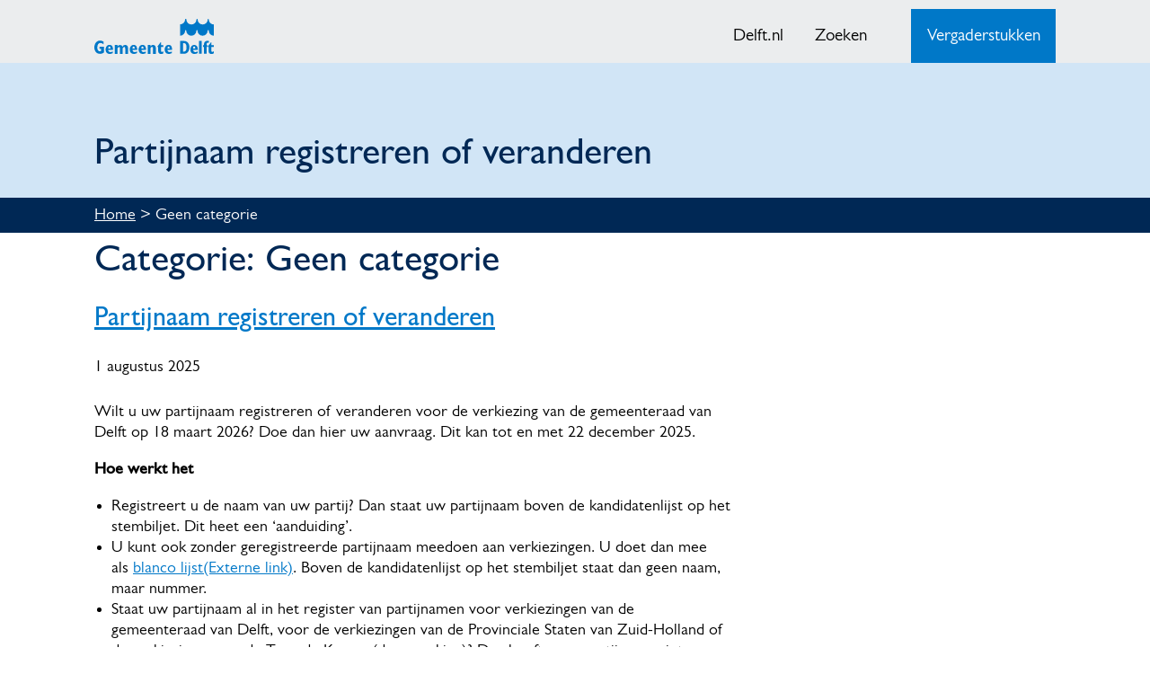

--- FILE ---
content_type: text/html; charset=UTF-8
request_url: https://ris.delft.nl/category/geen-categorie/
body_size: 28870
content:
<!doctype html>
<html lang="nl-NL">

<head>
	<meta charset="UTF-8">
	<meta name="viewport" content="width=device-width, initial-scale=1">
	<link rel="profile" href="https://gmpg.org/xfn/11">

	<meta name='robots' content='index, follow, max-image-preview:large, max-snippet:-1, max-video-preview:-1' />

	<!-- This site is optimized with the Yoast SEO plugin v24.5 - https://yoast.com/wordpress/plugins/seo/ -->
	<title>Geen categorie Archieven - RIS Delft</title>
	<link rel="canonical" href="https://ris.delft.nl/category/geen-categorie/" />
	<link rel="next" href="https://ris.delft.nl/category/geen-categorie/page/2/" />
	<meta property="og:locale" content="nl_NL" />
	<meta property="og:type" content="article" />
	<meta property="og:title" content="Geen categorie Archieven - RIS Delft" />
	<meta property="og:url" content="https://ris.delft.nl/category/geen-categorie/" />
	<meta property="og:site_name" content="RIS Delft" />
	<meta name="twitter:card" content="summary_large_image" />
	<script type="application/ld+json" class="yoast-schema-graph">{"@context":"https://schema.org","@graph":[{"@type":"CollectionPage","@id":"https://ris.delft.nl/category/geen-categorie/","url":"https://ris.delft.nl/category/geen-categorie/","name":"Geen categorie Archieven - RIS Delft","isPartOf":{"@id":"https://ris.delft.nl/#website"},"breadcrumb":{"@id":"https://ris.delft.nl/category/geen-categorie/#breadcrumb"},"inLanguage":"nl-NL"},{"@type":"BreadcrumbList","@id":"https://ris.delft.nl/category/geen-categorie/#breadcrumb","itemListElement":[{"@type":"ListItem","position":1,"name":"Home","item":"https://ris.delft.nl/"},{"@type":"ListItem","position":2,"name":"Geen categorie"}]},{"@type":"WebSite","@id":"https://ris.delft.nl/#website","url":"https://ris.delft.nl/","name":"RIS Delft","description":"Raadsinformatiesysteem Gemeenteraad Delft","potentialAction":[{"@type":"SearchAction","target":{"@type":"EntryPoint","urlTemplate":"https://ris.delft.nl/?s={search_term_string}"},"query-input":{"@type":"PropertyValueSpecification","valueRequired":true,"valueName":"search_term_string"}}],"inLanguage":"nl-NL"}]}</script>
	<!-- / Yoast SEO plugin. -->


<link rel="alternate" type="application/rss+xml" title="RIS Delft &raquo; feed" href="https://ris.delft.nl/feed/" />
<link rel="alternate" type="application/rss+xml" title="RIS Delft &raquo; reactiesfeed" href="https://ris.delft.nl/comments/feed/" />
<link rel="alternate" type="application/rss+xml" title="RIS Delft &raquo; Geen categorie categorie feed" href="https://ris.delft.nl/category/geen-categorie/feed/" />
<script>
window._wpemojiSettings = {"baseUrl":"https:\/\/s.w.org\/images\/core\/emoji\/15.0.3\/72x72\/","ext":".png","svgUrl":"https:\/\/s.w.org\/images\/core\/emoji\/15.0.3\/svg\/","svgExt":".svg","source":{"concatemoji":"https:\/\/ris.delft.nl\/wp-includes\/js\/wp-emoji-release.min.js"}};
/*! This file is auto-generated */
!function(i,n){var o,s,e;function c(e){try{var t={supportTests:e,timestamp:(new Date).valueOf()};sessionStorage.setItem(o,JSON.stringify(t))}catch(e){}}function p(e,t,n){e.clearRect(0,0,e.canvas.width,e.canvas.height),e.fillText(t,0,0);var t=new Uint32Array(e.getImageData(0,0,e.canvas.width,e.canvas.height).data),r=(e.clearRect(0,0,e.canvas.width,e.canvas.height),e.fillText(n,0,0),new Uint32Array(e.getImageData(0,0,e.canvas.width,e.canvas.height).data));return t.every(function(e,t){return e===r[t]})}function u(e,t,n){switch(t){case"flag":return n(e,"\ud83c\udff3\ufe0f\u200d\u26a7\ufe0f","\ud83c\udff3\ufe0f\u200b\u26a7\ufe0f")?!1:!n(e,"\ud83c\uddfa\ud83c\uddf3","\ud83c\uddfa\u200b\ud83c\uddf3")&&!n(e,"\ud83c\udff4\udb40\udc67\udb40\udc62\udb40\udc65\udb40\udc6e\udb40\udc67\udb40\udc7f","\ud83c\udff4\u200b\udb40\udc67\u200b\udb40\udc62\u200b\udb40\udc65\u200b\udb40\udc6e\u200b\udb40\udc67\u200b\udb40\udc7f");case"emoji":return!n(e,"\ud83d\udc26\u200d\u2b1b","\ud83d\udc26\u200b\u2b1b")}return!1}function f(e,t,n){var r="undefined"!=typeof WorkerGlobalScope&&self instanceof WorkerGlobalScope?new OffscreenCanvas(300,150):i.createElement("canvas"),a=r.getContext("2d",{willReadFrequently:!0}),o=(a.textBaseline="top",a.font="600 32px Arial",{});return e.forEach(function(e){o[e]=t(a,e,n)}),o}function t(e){var t=i.createElement("script");t.src=e,t.defer=!0,i.head.appendChild(t)}"undefined"!=typeof Promise&&(o="wpEmojiSettingsSupports",s=["flag","emoji"],n.supports={everything:!0,everythingExceptFlag:!0},e=new Promise(function(e){i.addEventListener("DOMContentLoaded",e,{once:!0})}),new Promise(function(t){var n=function(){try{var e=JSON.parse(sessionStorage.getItem(o));if("object"==typeof e&&"number"==typeof e.timestamp&&(new Date).valueOf()<e.timestamp+604800&&"object"==typeof e.supportTests)return e.supportTests}catch(e){}return null}();if(!n){if("undefined"!=typeof Worker&&"undefined"!=typeof OffscreenCanvas&&"undefined"!=typeof URL&&URL.createObjectURL&&"undefined"!=typeof Blob)try{var e="postMessage("+f.toString()+"("+[JSON.stringify(s),u.toString(),p.toString()].join(",")+"));",r=new Blob([e],{type:"text/javascript"}),a=new Worker(URL.createObjectURL(r),{name:"wpTestEmojiSupports"});return void(a.onmessage=function(e){c(n=e.data),a.terminate(),t(n)})}catch(e){}c(n=f(s,u,p))}t(n)}).then(function(e){for(var t in e)n.supports[t]=e[t],n.supports.everything=n.supports.everything&&n.supports[t],"flag"!==t&&(n.supports.everythingExceptFlag=n.supports.everythingExceptFlag&&n.supports[t]);n.supports.everythingExceptFlag=n.supports.everythingExceptFlag&&!n.supports.flag,n.DOMReady=!1,n.readyCallback=function(){n.DOMReady=!0}}).then(function(){return e}).then(function(){var e;n.supports.everything||(n.readyCallback(),(e=n.source||{}).concatemoji?t(e.concatemoji):e.wpemoji&&e.twemoji&&(t(e.twemoji),t(e.wpemoji)))}))}((window,document),window._wpemojiSettings);
</script>
<style id='wp-emoji-styles-inline-css'>

	img.wp-smiley, img.emoji {
		display: inline !important;
		border: none !important;
		box-shadow: none !important;
		height: 1em !important;
		width: 1em !important;
		margin: 0 0.07em !important;
		vertical-align: -0.1em !important;
		background: none !important;
		padding: 0 !important;
	}
</style>
<style id='wp-block-library-inline-css'>
:root{--wp-admin-theme-color:#007cba;--wp-admin-theme-color--rgb:0,124,186;--wp-admin-theme-color-darker-10:#006ba1;--wp-admin-theme-color-darker-10--rgb:0,107,161;--wp-admin-theme-color-darker-20:#005a87;--wp-admin-theme-color-darker-20--rgb:0,90,135;--wp-admin-border-width-focus:2px;--wp-block-synced-color:#7a00df;--wp-block-synced-color--rgb:122,0,223;--wp-bound-block-color:var(--wp-block-synced-color)}@media (min-resolution:192dpi){:root{--wp-admin-border-width-focus:1.5px}}.wp-element-button{cursor:pointer}:root{--wp--preset--font-size--normal:16px;--wp--preset--font-size--huge:42px}:root .has-very-light-gray-background-color{background-color:#eee}:root .has-very-dark-gray-background-color{background-color:#313131}:root .has-very-light-gray-color{color:#eee}:root .has-very-dark-gray-color{color:#313131}:root .has-vivid-green-cyan-to-vivid-cyan-blue-gradient-background{background:linear-gradient(135deg,#00d084,#0693e3)}:root .has-purple-crush-gradient-background{background:linear-gradient(135deg,#34e2e4,#4721fb 50%,#ab1dfe)}:root .has-hazy-dawn-gradient-background{background:linear-gradient(135deg,#faaca8,#dad0ec)}:root .has-subdued-olive-gradient-background{background:linear-gradient(135deg,#fafae1,#67a671)}:root .has-atomic-cream-gradient-background{background:linear-gradient(135deg,#fdd79a,#004a59)}:root .has-nightshade-gradient-background{background:linear-gradient(135deg,#330968,#31cdcf)}:root .has-midnight-gradient-background{background:linear-gradient(135deg,#020381,#2874fc)}.has-regular-font-size{font-size:1em}.has-larger-font-size{font-size:2.625em}.has-normal-font-size{font-size:var(--wp--preset--font-size--normal)}.has-huge-font-size{font-size:var(--wp--preset--font-size--huge)}.has-text-align-center{text-align:center}.has-text-align-left{text-align:left}.has-text-align-right{text-align:right}#end-resizable-editor-section{display:none}.aligncenter{clear:both}.items-justified-left{justify-content:flex-start}.items-justified-center{justify-content:center}.items-justified-right{justify-content:flex-end}.items-justified-space-between{justify-content:space-between}.screen-reader-text{border:0;clip:rect(1px,1px,1px,1px);clip-path:inset(50%);height:1px;margin:-1px;overflow:hidden;padding:0;position:absolute;width:1px;word-wrap:normal!important}.screen-reader-text:focus{background-color:#ddd;clip:auto!important;clip-path:none;color:#444;display:block;font-size:1em;height:auto;left:5px;line-height:normal;padding:15px 23px 14px;text-decoration:none;top:5px;width:auto;z-index:100000}html :where(.has-border-color){border-style:solid}html :where([style*=border-top-color]){border-top-style:solid}html :where([style*=border-right-color]){border-right-style:solid}html :where([style*=border-bottom-color]){border-bottom-style:solid}html :where([style*=border-left-color]){border-left-style:solid}html :where([style*=border-width]){border-style:solid}html :where([style*=border-top-width]){border-top-style:solid}html :where([style*=border-right-width]){border-right-style:solid}html :where([style*=border-bottom-width]){border-bottom-style:solid}html :where([style*=border-left-width]){border-left-style:solid}html :where(img[class*=wp-image-]){height:auto;max-width:100%}:where(figure){margin:0 0 1em}html :where(.is-position-sticky){--wp-admin--admin-bar--position-offset:var(--wp-admin--admin-bar--height,0px)}@media screen and (max-width:600px){html :where(.is-position-sticky){--wp-admin--admin-bar--position-offset:0px}}
</style>
<style id='classic-theme-styles-inline-css'>
/*! This file is auto-generated */
.wp-block-button__link{color:#fff;background-color:#32373c;border-radius:9999px;box-shadow:none;text-decoration:none;padding:calc(.667em + 2px) calc(1.333em + 2px);font-size:1.125em}.wp-block-file__button{background:#32373c;color:#fff;text-decoration:none}
</style>
<link rel='stylesheet' id='pb-accordion-blocks-style-css' href='https://ris.delft.nl/wp-content/plugins/accordion-blocks/build/index.css' media='all' />
<link rel='stylesheet' id='ccchildpagescss-css' href='https://ris.delft.nl/wp-content/plugins/cc-child-pages/includes/css/styles.css' media='all' />
<!--[if lt IE 8]>
<link rel='stylesheet' id='ccchildpagesiecss-css' href='https://ris.delft.nl/wp-content/plugins/cc-child-pages/includes/css/styles.ie.css' media='all' />
<![endif]-->
<link rel='stylesheet' id='risdelft-style-css' href='https://ris.delft.nl/wp-content/themes/risdelft/style.css' media='all' />
<script src="https://ris.delft.nl/wp-includes/js/jquery/jquery.min.js" id="jquery-core-js"></script>
<script src="https://ris.delft.nl/wp-includes/js/jquery/jquery-migrate.min.js" id="jquery-migrate-js"></script>
<script id="whp9244front.js1714-js-extra">
var whp_local_data = {"add_url":"https:\/\/ris.delft.nl\/wp-admin\/post-new.php?post_type=event","ajaxurl":"https:\/\/ris.delft.nl\/wp-admin\/admin-ajax.php"};
</script>
<script src="https://ris.delft.nl/wp-content/plugins/wp-security-hardening/modules/js/front.js" id="whp9244front.js1714-js"></script>
<link rel="https://api.w.org/" href="https://ris.delft.nl/wp-json/" /><link rel="alternate" title="JSON" type="application/json" href="https://ris.delft.nl/wp-json/wp/v2/categories/1" /><link rel="EditURI" type="application/rsd+xml" title="RSD" href="https://ris.delft.nl/xmlrpc.php?rsd" />


		<!-- GA Google Analytics @ https://m0n.co/ga -->
		<script async src="https://www.googletagmanager.com/gtag/js?id=G-MLF2L68Y3P"></script>
		<script>
			window.dataLayer = window.dataLayer || [];
			function gtag(){dataLayer.push(arguments);}
			gtag('js', new Date());
			gtag('config', 'G-MLF2L68Y3P');
		</script>

	<style>.recentcomments a{display:inline !important;padding:0 !important;margin:0 !important;}</style>		<style type="text/css">
					.site-title a,
			.site-description {
				color: #0078c8;
			}
				</style>
				<style id="wp-custom-css">
			.page-id-921 .l-color.l-hero, .home .l-color.l-hero {
			width: 100%;
			height: 0;
			padding: 8.3333% 0;
			background-image:url(/wp-content/uploads/2024/10/2024-083-Gemeente-Delft-Ja-ik-wil-banner-1800x300-v1-scaled.jpg);
			background-position:center 55%;
		}
.page-id-921 h1 {
			visibility: hidden;
		}
figure.bordered {
			margin-left: auto;
			margin-right: auto;
			border: 1px solid #ebedee; /*#002855*/
		}
		</style>
			<style>
		.page-id-921 .l-color.l-hero, .home .l-color.l-hero {
			width: 100%;
			height: 0;
			padding: 8.3333% 0;
			/*background-image:url(/wp-content/uploads/2024/10/2024-083-Gemeente-Delft-Ja-ik-wil-banner-1800x300-v1-scaled.jpg);*/
			background-image:url(/wp-content/uploads/2021/01/banner_03_1800x300px.jpg);
			background-position:center 55%;
		}
		.page-id-921 h1 {
			visibility: hidden;
		}
		figure.bordered {
			margin-left: auto;
			margin-right: auto;
			border: 1px solid #ebedee; /*#002855*/
		}
	</style>
</head>

<body class="archive category category-geen-categorie category-1 hfeed">
		<div id="page" class="site">
		<a class="skip-link screen-reader-text" href="#primary">Skip to content</a>

		<header class="wrapper-root wrapper-header" id="wrapper-header" aria-label="Kop">
			<div class="l-color l-header l-header--alternative">
				<div class="l-site-width l-header-inner">
					<div class="r-header r-header-main" id="r-header-main">
						<h1 class="visually-hidden">RIS Delft</h1>
						<div id="block-dvgsitebranding" class="block block__dvg-patterns block__dvg-site-branding">
							<a href="/" class="logo">
								<svg xmlns="http://www.w3.org/2000/svg" width="129.6" height="38.1" viewBox="0 0 129.6 38.1" aria-labelledby="site-logo-title site-logo-desc" class="logo__svg" role="img">
									<title id="site-logo-title">RIS Delft</title>
									<desc id="site-logo-desc">Raadsinformatiesysteem Gemeenteraad Delft</desc>
									<path class="logo__path" fill="#0078c8" d="M129.6 18.3a5.5 5.5 0 0 1-5.5-5.5.6.6 0 0 0-.6-.6.6.6 0 0 0-.6.6 5.5 5.5 0 0 1-11 0 .6.6 0 1 0-1.2 0 5.5 5.5 0 1 1-11 0 .6.6 0 0 0-.6-.6.6.6 0 0 0-.6.6 5.5 5.5 0 0 1-5.5 5.5V6A5.5 5.5 0 0 0 98.5.6a.6.6 0 0 1 .6-.6.6.6 0 0 1 .7.6 5.5 5.5 0 1 0 11 0 .6.6 0 1 1 1.2 0 5.5 5.5 0 0 0 11 0 .6.6 0 0 1 .5-.6.6.6 0 0 1 .6.6 5.5 5.5 0 0 0 5.5 5.5v12.2m0 12.2v-2H127v-3h-.5L123 30v.5h1V35a3 3 0 0 0 3 3.2 4 4 0 0 0 2.5-.8v-2.2a2.4 2.4 0 0 1-1.6.7c-.7 0-1-.6-1-1.5v-3.8zM97 35.6c2.3 0 3-1.8 3-4.6 0-2.6-.7-4.7-2.8-4.7h-1v9.3h.8M93 24h4.1c4.4 0 6 3.5 6 6.9 0 3.2-1.5 7-5.8 7H93zm16.5 8.3c0-1.6-.4-2.3-1.2-2.3s-1.2.8-1.2 2.3h2.4m2.5 4.9a6.4 6.4 0 0 1-3.4.9c-3.6 0-4.4-2.8-4.4-4.7 0-3 1.8-5.1 4.2-5.1 2.2 0 4 1.7 3.9 5.3h-5.1c.1 1.7 1 2.5 2.3 2.5a4.6 4.6 0 0 0 2.5-.7zm1.4-13.3h3v14h-3z"></path>
									<path class="logo__path" fill="#0078c8" d="M118.8 30.5h-.9v-2h1v-.7a3.7 3.7 0 0 1 3.8-4 7.3 7.3 0 0 1 1.6.2v2a5.6 5.6 0 0 0-1-.1c-1 0-1.5.6-1.5 1.6v1h.8v2h-.8v7.4h-3v-7.4m-108.3 6a7.2 7.2 0 0 1-2.2 1.2A8 8 0 0 1 6 38c-3.5 0-6-2.9-6-7s2.6-7.4 6.1-7.4a7.2 7.2 0 0 1 3.9 1.1v3a5 5 0 0 0-3.3-1.5c-2.2 0-3.5 1.8-3.5 4.8 0 2.8 1 4.3 2.8 4.3a3.2 3.2 0 0 0 1.3-.3v-2.4H5.7v-2.3h4.8v6m7-4c0-1.5-.4-2.3-1.1-2.3s-1.3.7-1.3 2.3h2.4m2.5 4.9a6.5 6.5 0 0 1-3.5.9c-2.7 0-4.3-1.8-4.3-4.7s1.7-5.1 4-5.1a3.7 3.7 0 0 1 3.8 3 8.4 8.4 0 0 1 .3 2.3H15c.1 1.6 1 2.5 2.4 2.5a4.9 4.9 0 0 0 2.5-.7zm2.1-8.8h3V30a3.4 3.4 0 0 1 2.8-1.6 2.7 2.7 0 0 1 2.7 1.9 3 3 0 0 1 3-2 3 3 0 0 1 2.4 1.4 4.1 4.1 0 0 1 .5 2.3v6h-3v-5.6c0-1.4-.3-1.8-1-1.8s-1.2.4-1.7 1.3V38h-3v-5.2c0-1.6-.2-2.2-1-2.2-.6 0-1.2.5-1.7 1.4v6h-3v-9.4m21.7 3.7c0-1.5-.4-2.3-1.2-2.3s-1.2.7-1.2 2.3h2.3m2.5 4.9a6.5 6.5 0 0 1-3.5.9c-2.6 0-4.3-1.8-4.3-4.7s1.8-5.1 4.1-5.1a3.7 3.7 0 0 1 3.7 3 8.4 8.4 0 0 1 .3 2.3h-5.1c0 1.6 1 2.5 2.4 2.5a4.9 4.9 0 0 0 2.4-.7zm7.2-4.9c0-1.5-.4-2.3-1.2-2.3s-1.2.7-1.2 2.3h2.4m2.5 4.9a6.5 6.5 0 0 1-3.5.9c-2.7 0-4.4-1.8-4.4-4.7s1.8-5.1 4.1-5.1a3.7 3.7 0 0 1 3.7 3 8.4 8.4 0 0 1 .3 2.3H51c.1 1.6 1 2.5 2.4 2.5a4.9 4.9 0 0 0 2.5-.7zm2.1-8.8h3v1.4a3 3 0 0 1 2.7-1.5 2.8 2.8 0 0 1 2.5 1.4 4.6 4.6 0 0 1 .5 2.3v6h-3v-5c0-2-.2-2.5-1.2-2.5-.7 0-1.2.5-1.6 1.5v6H58v-9.6m23.6 3.9c0-1.5-.3-2.3-1-2.3s-1.3.7-1.3 2.3h2.3m2.5 4.9a6.5 6.5 0 0 1-3.5.9c-2.6 0-4.3-1.8-4.3-4.7s1.8-5.1 4.1-5.1a3.7 3.7 0 0 1 3.7 3 8 8 0 0 1 .3 2.3h-5.2c.2 1.6 1 2.5 2.5 2.5a4.9 4.9 0 0 0 2.4-.7zm-9.2-6.7v-2h-2.6v-3h-.5L68.5 30v.5h.8V35a3 3 0 0 0 3.2 3.2 4 4 0 0 0 2.4-.8v-2.2a2.3 2.3 0 0 1-1.6.7c-.7 0-1-.6-1-1.5v-3.8z"></path>
								</svg>
							</a>
						</div>

						<button class="btn btn__menu">
							<span class="btn__menu--span btn__menu--collapsed">
								Menu
								<svg class="icon icon__menu">
									<use xlink:href="https://ris.delft.nl/wp-content/themes/risdelft/images/svgsprite.svg#icon-menu"></use>
								</svg>
							</span>
							<span class="btn__menu--span btn__menu--expanded">
								Sluiten
								<svg class="icon icon__close">
									<use xlink:href="https://ris.delft.nl/wp-content/themes/risdelft/images/svgsprite.svg#icon-close"></use>
								</svg>
							</span>
						</button>
					</div>
					<div class="r-header r-header-navigation" id="r-header-navigation">
						<!--
						<nav id="block-dvglanguageswitch" class="block block__dvg-patterns block__dvg-language-switch" aria-label="Taalkeuze">
							<h2 id="block-dvglanguageswitch-title" class="title visually-hidden">DvG Language switch</h2>
							<ul class="menu-top language">
								<li class="menu-top__item ">
									<a class="menu-top__link " href="/en">English</a>
								</li>
							</ul>

						</nav>
						-->
						<nav id="block-dvgtopmenu" class="block block__dvg-patterns block__dvg-topmenu" aria-labelledby="block-dvgtopmenu-title">
							<h2 id="block-dvgtopmenu-title" class="title visually-hidden">DvG Topmenu</h2>
							<ul class="menu-top">
								<li class="menu-top__item ">
									<a class="menu-top__link " href="https://delft.nl" target="_blank">Delft.nl</a>
								</li>
								<!--<li class="menu-top__item ">
									<a class="menu-top__link " href="/contact">Contact</a>
								</li>-->
								<li class="menu-top__item ">
									<a class="menu-top__link " href="/zoeken">Zoeken</a>
								</li>
							</ul>
						</nav>
						<nav id="block-delftmijnloketbutton" class="block block__delft-custom block__delft-mijnloketbutton block__mydvg" aria-labelledby="block-delftmijnloketbutton-title">
							<h2 id="block-delftmijnloketbutton-title" class="title visually-hidden">Vergaderstukken Gemeenteraad Delft</h2>

							<a href="https://delft.notubiz.nl/" class="btn btn--mydvg" target="_blank">
								<svg class="icon icon__calendar--checked">
									<use xlink:href="https://ris.delft.nl/wp-content/themes/risdelft/images/svgsprite.svg#icon-calendar-checked"></use>
								</svg>Vergaderstukken</a>
						</nav>

					</div>
				</div>
			</div>
		</header>
		<a class="visually-hidden" id="main-content" tabindex="-1"></a>
		<main class="wrapper-root wrapper-main" id="wrapper-main" area-label="Startpagina">
						<div class="l-color l-breadcrumb">
				<div class="l-site-width l-breadcrumb-inner">  
					<div id="block-dvgbreadcrumbs" class="block block__dvg-patterns block__dvg-breadcrumb">
						<nav aria-label="Kruimelpad" class="breadcrumb">
							<p id="breadcrumbs__ris"><span><span><a href="https://ris.delft.nl/">Home</a></span> &gt; <span class="breadcrumb_last" aria-current="page">Geen categorie</span></span></p>							<!--
/wp-content/uploads/2020/07/200406_3302_HZD3792_lowres.jpg
							-->
						</nav>
					</div>
				</div>
			</div>
									<!-- hero vervolg -->
			<div class="l-color l-hero">
				<div class="l-site-width l-hero-inner">  
					<div id="block-dvg-delft-page-title" class="block block__core block__page-title-block">
						<h1 id="title__page"><span>Partijnaam registreren of veranderen</span></h1>					</div>
				</div>
			</div>
			<!-- /hero vervolg -->
			
		</main>
		<header id="masthead" class="site-header">
					<nav id="site-navigation" class="main-navigation">
				<button class="menu-toggle" aria-controls="primary-menu" aria-expanded="false">Primary Menu</button>
							</nav><!-- #site-navigation -->
		</header><!-- #masthead -->



	<main id="primary" class="site-main l-site-width l-content-inner">

		
			<header class="page-header">
				<h1 class="page-title">Categorie: <span>Geen categorie</span></h1>			</header><!-- .page-header -->

			
<article id="post-4230" class="post-4230 post type-post status-publish format-standard hentry category-geen-categorie">
	<header class="entry-header">
		<h2 class="entry-title"><a href="https://ris.delft.nl/2025/08/01/partijnaam-registreren-of-veranderen/" rel="bookmark">Partijnaam registreren of veranderen</a></h2>			<div class="entry-meta">
				<span class="posted-on"><time class="entry-date published" datetime="2025-08-01T08:05:46+00:00">1 augustus 2025</time><time class="updated" datetime="2025-09-09T07:40:25+00:00">9 september 2025</time></span>			</div><!-- .entry-meta -->
			</header><!-- .entry-header -->

	
	<div class="entry-content">
		
<p>Wilt u uw partijnaam registreren of veranderen voor de verkiezing van de gemeenteraad van Delft op 18 maart 2026? Doe dan hier uw aanvraag. Dit kan tot en met 22 december 2025.</p>



<p><strong>Hoe werkt het</strong></p>



<ul class="wp-block-list">
<li>Registreert u de naam van uw partij? Dan staat uw partijnaam boven de kandidatenlijst op het stembiljet. Dit heet een ‘aanduiding’.</li>



<li>U kunt ook zonder geregistreerde partijnaam meedoen aan verkiezingen. U doet dan mee als&nbsp;<a href="https://www.kiesraad.nl/verkiezingen/gemeenteraden/kandidaatstelling/blanco-lijst">blanco lijst(Externe link)</a>. Boven de kandidatenlijst op het stembiljet staat dan geen naam, maar nummer.</li>



<li>Staat uw partijnaam al in het&nbsp;register van partijnamen&nbsp;voor verkiezingen van de gemeenteraad van Delft, voor de verkiezingen van de Provinciale Staten van Zuid-Holland of de verkiezingen van de Tweede Kamer (doorwerking)? Dan hoeft u uw partijnaam niet opnieuw te registreren.</li>



<li>Het centraal stembureau controleert of uw aanvraag voldoet aan de Kieswet. En neemt dan een beslissing.</li>



<li>Wordt uw aanvraag afgewezen? Dan kunt u een nieuwe aanvraag doen. Deze moet vóór 22 december 2025 om 23.59 uur binnen zijn.</li>
</ul>



<p><strong>Voorwaarden</strong></p>



<ul class="wp-block-list">
<li>Uw partij is een&nbsp;<a href="https://www.kvk.nl/starten/de-vereniging/">vereniging met volledige rechtsbevoegdheid(Externe link)</a>&nbsp;in Nederland.</li>



<li>De statuten (regels) van de vereniging staan in een notariële akte (document van een notaris).</li>
</ul>



<p><strong>Nodig bij uw registratie</strong></p>



<p>Stuur bij uw aanvraag de volgende bijlagen mee:</p>



<ul class="wp-block-list">
<li>het ingevulde formulier Registratieverzoek partijnaam (model G 1-1)</li>



<li>een kopie van de notariële akte met de statuten van de vereniging</li>



<li>een bewijs dat u de waarborgsom betaald heeft, bijvoorbeeld een bankafschrift</li>
</ul>



<p><strong>Registratieverzoek partijnaam (model G 1-1)</strong></p>



<div class="wp-block-file"><a id="wp-block-file--media-4863087c-3c01-40c4-8b2d-3dd8ac13fd4c" href="https://ris.delft.nl/wp-content/uploads/2025/09/ModelG-1-1VerzoektotregistratievaneenaanduidingenlogoTG.pdf"><strong>Model++G-1-1+Verzoek+tot+registratie+van+een+aanduiding+(en+logo)+TG</strong></a><a href="https://ris.delft.nl/wp-content/uploads/2025/09/ModelG-1-1VerzoektotregistratievaneenaanduidingenlogoTG.pdf" class="wp-block-file__button wp-element-button" download aria-describedby="wp-block-file--media-4863087c-3c01-40c4-8b2d-3dd8ac13fd4c">Downloaden</a></div>



<p><strong>Partijnaam registreren</strong></p>



<p>Zo registreert u uw partijnaam:</p>



<ol start="1" class="wp-block-list">
<li><strong>Waarborgsom</strong></li>
</ol>



<p>Maak € 112,50 (de waarborgsom) over naar IBAN-nummer NL21 BNGH 0285 0017 87 op naam van ‘Gemeente Delft’. Meld hierbij ‘waarborgsom registratie partijnaam’ en uw volledige partijnaam.</p>



<ol start="2" class="wp-block-list">
<li><strong>Formulier</strong></li>
</ol>



<p>Vul het formulier Registratieverzoek partijnaam (model G 1-1) compleet in.</p>



<ol start="3" class="wp-block-list">
<li><strong>Versturen</strong></li>
</ol>



<p>Stuur uw aanvraag en alle bijlagen naar verkiezingen@delft.nl, met als onderwerp ‘Registratie partijnaam’.</p>



<p>Stuur uw aanvraag zo snel mogelijk op, maar in ieder geval vóór 22 december 2025, 23.59 uur. U ontvangt een bevestiging van uw verzoek en een betaalbewijs van de gemeente.</p>



<p>Als u op 2 februari 2026 een geldige kandidatenlijst inlevert, krijgt u de waarborgsom van € 112,50 terug.</p>



<div class="wp-block-file"><a id="wp-block-file--media-4c8dac3e-a58a-4a48-99b5-45a2d97e33dc" href="https://ris.delft.nl/wp-content/uploads/2025/08/Register-partijnamen-gemeente-Delft.pdf" target="_blank" rel="noreferrer noopener"><strong>Register partijnamen gemeente Delft</strong></a><a href="https://ris.delft.nl/wp-content/uploads/2025/08/Register-partijnamen-gemeente-Delft.pdf" class="wp-block-file__button wp-element-button" download aria-describedby="wp-block-file--media-4c8dac3e-a58a-4a48-99b5-45a2d97e33dc">Downloaden</a></div>



<p><strong>Partijnaam veranderen</strong></p>



<p>Wilt u uw partijnaam veranderen? Mail uw aanvraag naar&nbsp;verkiezingen@delft.nl met als onderwerp ‘Veranderen partijnaam’. U heeft hiervoor geen formulier nodig. Stuur hierbij ook een kopie van de notariële akte met de statuten van de vereniging.</p>



<p>Stuur uw aanvraag zo snel mogelijk op, maar in ieder geval vóór 22 december 2025, 23.59 uur.</p>



<p><strong>Contact</strong></p>



<p>Heeft u vragen over het registreren of veranderen van uw partijnaam voor de gemeenteraadsverkiezing? Stuur dan een e-mail naar&nbsp;<a href="mailto:verkiezingen@delft.nl">verkiezingen@delft.nl</a>.</p>
	</div><!-- .entry-content -->

	<footer class="entry-footer">
		<span class="cat-links">Posted in <a href="https://ris.delft.nl/category/geen-categorie/" rel="category tag">Geen categorie</a></span>	</footer><!-- .entry-footer -->
</article><!-- #post-4230 -->

<article id="post-4228" class="post-4228 post type-post status-publish format-standard hentry category-geen-categorie">
	<header class="entry-header">
		<h2 class="entry-title"><a href="https://ris.delft.nl/2025/08/01/meedoen-aan-de-verkiezing-voor-de-gemeenteraad/" rel="bookmark">Meedoen aan de verkiezing voor de gemeenteraad</a></h2>			<div class="entry-meta">
				<span class="posted-on"><time class="entry-date published" datetime="2025-08-01T08:00:16+00:00">1 augustus 2025</time><time class="updated" datetime="2025-12-30T09:28:08+00:00">30 december 2025</time></span>			</div><!-- .entry-meta -->
			</header><!-- .entry-header -->

	
	<div class="entry-content">
		
<p>Wilt u met uw partij meedoen aan de verkiezing voor de gemeenteraad in Delft op 18 maart 2026? Hieronder leest u wat u moet doen.</p>



<p>Om mee te doen aan de gemeenteraadsverkiezing volgt u de volgende stappen:</p>



<ol start="1" class="wp-block-list">
<li>partijnaam registreren of veranderen</li>



<li>steun van kiezers verzamelen (ondersteuningsverklaringen)</li>



<li>kandidatenlijst inleveren (kandidaatstelling)</li>
</ol>



<p>Algemene informatie over de kandidaatstelling op de&nbsp;<a href="https://www.kiesraad.nl/verkiezingen/gemeenteraden/kandidaatstelling">website van de Kiesraad (Externe link)</a>. Meer informatie over de kandidaatstelling en het inleveren van de kandidatenlijsten bij de gemeente vindt u in onderstaand document.</p>



<div class="wp-block-file"><a id="wp-block-file--media-f20e8ed5-0813-48d4-b1ad-ead683f84e1c" href="https://ris.delft.nl/wp-content/uploads/2025/08/Info-voorinlevering-en-dag-van-kandidaatstelling.pdf">Info voorinlevering en dag van kandidaatstelling</a><a href="https://ris.delft.nl/wp-content/uploads/2025/08/Info-voorinlevering-en-dag-van-kandidaatstelling.pdf" class="wp-block-file__button wp-element-button" download aria-describedby="wp-block-file--media-f20e8ed5-0813-48d4-b1ad-ead683f84e1c">Downloaden</a></div>



<div class="wp-block-file"><a id="wp-block-file--media-2dba0e9a-f978-49ce-aaac-d7fc59cde716" href="https://ris.delft.nl/wp-content/uploads/2025/08/FAQ-Kandidaatstelling.pdf">FAQ Kandidaatstelling</a><a href="https://ris.delft.nl/wp-content/uploads/2025/08/FAQ-Kandidaatstelling.pdf" class="wp-block-file__button wp-element-button" download aria-describedby="wp-block-file--media-2dba0e9a-f978-49ce-aaac-d7fc59cde716">Downloaden</a></div>



<p><strong>Belangrijke data</strong></p>



<figure class="wp-block-table"><table class="has-fixed-layout"><thead><tr><td><strong>Datum</strong></td><td><strong>Actie</strong></td></tr></thead><tbody><tr><td>15 oktober 2025 (avond)</td><td>Informatiebijeenkomst voor politieke partijen</td></tr><tr><td>Tot 22 december 2025, 23.59 uur</td><td>Partijnaam registreren of veranderen</td></tr><tr><td>19 januari tot en met 2 februari 2026</td><td>Verzamelen ondersteuningsverklaringen van kiezers</td></tr><tr><td>21 en 22 januari 2026</td><td>Documenten kandidaatstelling laten controleren op afspraak (voorinlevering)</td></tr><tr><td>2 februari 2026 van 9.00 tot 17.00 uur</td><td>Kandidatenlijst inleveren op afspraak (dag van kandidaatstelling)</td></tr><tr><td>4 en 5 februari 2026 van 9.00 tot 17.00 uur</td><td>Ontbrekende stukken kandidaatstelling inleveren (verzuimherstel)</td></tr><tr><td>6 februari 2026, 17.00 uur</td><td>Vaststelling kandidatenlijsten en lijstnummering door centraal stembureau</td></tr><tr><td>18 maart 2026</td><td>Gemeenteraadsverkiezing</td></tr><tr><td>26 maart 2026</td><td>Officiële verkiezingsuitslag</td></tr></tbody></table></figure>



<p><strong>Contact</strong></p>



<p>Heeft u een vraag over meedoen aan de verkiezing voor de gemeenteraad in Delft? Stuur dan een e-mail naar&nbsp;verkiezingen@delft.nl.</p>
	</div><!-- .entry-content -->

	<footer class="entry-footer">
		<span class="cat-links">Posted in <a href="https://ris.delft.nl/category/geen-categorie/" rel="category tag">Geen categorie</a></span>	</footer><!-- .entry-footer -->
</article><!-- #post-4228 -->

<article id="post-3556" class="post-3556 post type-post status-publish format-standard hentry category-geen-categorie">
	<header class="entry-header">
		<h2 class="entry-title"><a href="https://ris.delft.nl/2024/11/03/mick-van-der-steeg-zei-ja-ik-wil-in-de-gemeenteraad/" rel="bookmark">Mick van der Steeg zei Ja, ik wil in de gemeenteraad</a></h2>			<div class="entry-meta">
				<span class="posted-on"><time class="entry-date published" datetime="2024-11-03T08:55:23+00:00">3 november 2024</time><time class="updated" datetime="2024-11-03T08:55:25+00:00">3 november 2024</time></span>			</div><!-- .entry-meta -->
			</header><!-- .entry-header -->

	
	<div class="entry-content">
		
<p><strong>Wilt u meebeslissen over de toekomst van Delft en haar inwoners? Ziet u een stap naar de lokale politiek wel zitten? Volg dan de gratis&nbsp;<a href="https://ris.delft.nl/ja-ik-wil/gratis-cursus-politiek-actief/">cursus Politiek Actief&nbsp;</a>en meld u aan bij een politieke partij. Mogelijk wordt u dan gekozen als raadslid tijdens de gemeenteraadsverkiezingen in 2026.</strong>&nbsp;</p>



<p>Wilt u graag raadslid worden in Delft? Heel wat gemeenteraadsleden gingen u voor. Zij volgden de cursus Politiek Actief en werden gekozen als raadslid of werden commissielid. Ze vertellen graag over hun werk en wat dat betekent voor de stad, voor u en voor henzelf.</p>



<h2 class="wp-block-heading">Mick van der Steeg</h2>



<p>Mick van der Steeg is sinds twee jaar actief in de Delftse politiek. Hij begon als commissielid van de commissie Ruimte en Verkeer. Sinds mei 2023 is hij raadslid met dezelfde portefeuille. “Door de cursus Politiek Actief leerde ik beter te snappen hoe het in de gemeente werkt.” FOTO: Alyssa van Heyst</p>



<figure class="wp-block-image size-large"><img fetchpriority="high" decoding="async" width="1024" height="683" src="https://ris.delft.nl/wp-content/uploads/2024/11/Mick-vd-Steeg_241023_Alyssa-van-Heyst_8-1024x683.jpg" alt="" class="wp-image-3557" srcset="https://ris.delft.nl/wp-content/uploads/2024/11/Mick-vd-Steeg_241023_Alyssa-van-Heyst_8-1024x683.jpg 1024w, https://ris.delft.nl/wp-content/uploads/2024/11/Mick-vd-Steeg_241023_Alyssa-van-Heyst_8-300x200.jpg 300w, https://ris.delft.nl/wp-content/uploads/2024/11/Mick-vd-Steeg_241023_Alyssa-van-Heyst_8-768x512.jpg 768w, https://ris.delft.nl/wp-content/uploads/2024/11/Mick-vd-Steeg_241023_Alyssa-van-Heyst_8-1536x1024.jpg 1536w, https://ris.delft.nl/wp-content/uploads/2024/11/Mick-vd-Steeg_241023_Alyssa-van-Heyst_8-2048x1365.jpg 2048w" sizes="(max-width: 1024px) 100vw, 1024px" /></figure>



<p><a href="https://delft.notubiz.nl/document/14756275/1?connection_type=15&amp;connection_id=61995">Lees het verhaal van Mick van der Steeg</a></p>



<p></p>



<p></p>
	</div><!-- .entry-content -->

	<footer class="entry-footer">
		<span class="cat-links">Posted in <a href="https://ris.delft.nl/category/geen-categorie/" rel="category tag">Geen categorie</a></span>	</footer><!-- .entry-footer -->
</article><!-- #post-3556 -->

<article id="post-3293" class="post-3293 post type-post status-publish format-standard hentry category-geen-categorie">
	<header class="entry-header">
		<h2 class="entry-title"><a href="https://ris.delft.nl/2024/08/26/vergaderseizoen-gaat-weer-van-start/" rel="bookmark">Vergaderseizoen gaat weer van start</a></h2>			<div class="entry-meta">
				<span class="posted-on"><time class="entry-date published" datetime="2024-08-26T06:16:33+00:00">26 augustus 2024</time><time class="updated" datetime="2024-08-26T06:16:35+00:00">26 augustus 2024</time></span>			</div><!-- .entry-meta -->
			</header><!-- .entry-header -->

	
	<div class="entry-content">
		
<p><strong>26 augustus 2024 &#8211; Het nieuwe vergaderseizoen wordt op donderdag 29 augustus geopend met de oordeelsvormende vergadering van de commissie Economie, Financiën en Bestuur. Deze vergadering begint om 19.30 uur en wordt gehouden in de raadszaal in het stadhuis op de Markt.</strong></p>



<p>De vergadering staat voor een groot deel in het teken van erfgoed en cultuur, maar de commissieleden buigen zich ook over de <em>Evaluatie Metropoolregio Rotterdam Den Haag</em>. Dit rapport concludeert dat dit samenwerkingsverband van 21 Zuid-Hollandse gemeenten, sinds de oprichting in 2015, zijn meerwaarde heeft bewezen. Maar alle doelstellingen zijn nog niet gehaald.</p>



<p>De commissie overlegt ook over de raadsvoorstellen <em>Evaluatie 2024 GRB Delft-Rijswijk</em> en <em>Wijziging GRB Delft-Rijswijk</em>. Tevens staat het voorstel <em>Toekomstvisie religieus erfgoed</em> op de agenda. Deze visie helpt de gemeenten om met de eigenaren van gebedshuizen in Delft op tijd in te spelen op veranderende maatschappelijke ontwikkelingen die gevolgen kunnen hebben voor het behoud van religieus erfgoed.</p>



<p>De collegebrief <em>Evaluatie cultuurkader 2021-2030</em> is door D66, STIP en ChristenUnie op de agenda gezet. Op verzoek van de fracties van STIP, PvdA en D66 bespreekt de commissie de brief van het college over de nieuwe huisvesting van de gemeentelijke afdeling Erfgoed en de mogelijke invulling van het pand Westvest 9.</p>



<p>Wanneer u wilt inspreken, kunt u zich tot op de dag van de vergadering tot 12.00 uur aanmelden bij de griffie. Belangstellenden kunnen de vergadering bijwonen in de raadszaal of thuis rechtstreeks of achteraf bekijken via de webcast die te vinden is op de website van de gemeenteraad.</p>



<p>Agenda en w<a href="https://delft.notubiz.nl/vergadering/1154725" target="_blank" rel="noreferrer noopener">ebcast commissie Economie, Financiën en Bestuur</a></p>



<p></p>



<p></p>
	</div><!-- .entry-content -->

	<footer class="entry-footer">
		<span class="cat-links">Posted in <a href="https://ris.delft.nl/category/geen-categorie/" rel="category tag">Geen categorie</a></span>	</footer><!-- .entry-footer -->
</article><!-- #post-3293 -->

<article id="post-3267" class="post-3267 post type-post status-publish format-standard hentry category-geen-categorie">
	<header class="entry-header">
		<h2 class="entry-title"><a href="https://ris.delft.nl/2024/07/05/commissie-net-zo-verdeeld-over-jaarwisseling-als-de-stad/" rel="bookmark">Commissie net zo verdeeld over jaarwisseling als de stad</a></h2>			<div class="entry-meta">
				<span class="posted-on"><time class="entry-date published" datetime="2024-07-05T10:18:34+00:00">5 juli 2024</time><time class="updated" datetime="2024-07-05T10:18:41+00:00">5 juli 2024</time></span>			</div><!-- .entry-meta -->
			</header><!-- .entry-header -->

	
	<div class="entry-content">
		
<p><strong>5 juli 2024 – Ongeregeldheden bij de Lidl en de Debussyflat, hulpverleners die met zwaar illegaal vuurwerk werden aangevallen, de jaarwisseling van 2023 naar 2024 kan na de bespreking in de commissie Algemeen op donderdag 4 juli de boeken in als een van de meest besproken jaarwisselingen ooit en ook als een jaarwisseling waar zowel het college, als de commissie en de stad met gemengde gevoelens op terugkijken.</strong></p>



<p>Meerdere partijen hadden het college gevraagd om de terugblik op de afgelopen jaarwisseling nog voor de zomervakantie te bespreken, zodat er nog voldoende tijd is om na de zomer maatregelen te nemen om de komende jaarwisseling rustig te laten verlopen.  </p>



<figure class="wp-block-image size-large"><img decoding="async" width="1024" height="575" src="https://ris.delft.nl/wp-content/uploads/2024/07/cap_ScreenCaptureProject44_00_36_14_10_4×-1024x575.jpg" alt="" class="wp-image-3268" srcset="https://ris.delft.nl/wp-content/uploads/2024/07/cap_ScreenCaptureProject44_00_36_14_10_4×-1024x575.jpg 1024w, https://ris.delft.nl/wp-content/uploads/2024/07/cap_ScreenCaptureProject44_00_36_14_10_4×-300x168.jpg 300w, https://ris.delft.nl/wp-content/uploads/2024/07/cap_ScreenCaptureProject44_00_36_14_10_4×-768x431.jpg 768w, https://ris.delft.nl/wp-content/uploads/2024/07/cap_ScreenCaptureProject44_00_36_14_10_4×-1536x862.jpg 1536w, https://ris.delft.nl/wp-content/uploads/2024/07/cap_ScreenCaptureProject44_00_36_14_10_4×-2048x1149.jpg 2048w" sizes="(max-width: 1024px) 100vw, 1024px" /></figure>



<h3 class="wp-block-heading">Evaluatie</h3>



<p>Uit de evaluatie van het college blijkt dat naast de ordeverstoring door een groep jongeren in de Papsouwselaan, de Griegstraat en de Lidl de nacht van oud op nieuw verder relatief rustig verliep. De totale kosten voor de jaarwisseling stegen van ruim 60.000 euro in 2022 naar ruim 67.000 euro in 2023, maar het schadebedrag daalde van bijna 26.000 euro in 2022 naar bijna 20.000 euro in 2023.</p>



<p>Het college vroeg na de jaarwisseling aan de stad via het Delftse Internet Panel hoe de bewoners het liefst oud en nieuw vieren en daaruit blijkt dat ruim een kwart van de Delftenaren dat doet door vuurwerk af te steken. Ruim 44% steekt geen vuurwerk af, maar kijkt wel graag naar het vuurwerk van anderen en overige ruim 20% steekt geen vuurwerk af en kijkt ook niet naar het vuurwerk van anderen. Nagenoeg iedereen ervaart overlast van de harde knallen. 55% vindt een gemeentelijke vuurwerkshow een goed plan, terwijl ruim een derde van de Delftenaren dat juist een slecht plan vindt. Zolang er geen landelijk vuurverbod is, is een alternatieve jaarwisseling in Delft volgens de onderzoekers nog niet aan de orde en luidt de conclusie dat het onderzoek vooral de verdeeldheid over de beleving en wensen over de oud- en nieuwviering blootlegt.</p>



<h3 class="wp-block-heading">Handhavingsplan</h3>



<p>De fractie van D66 zei verbaasd te zijn over de toon van de evaluatie die veel gematigder is, dan de ferme toon van de burgemeester in reactie op het geweld direct na de jaarwisseling. D66 vroeg de burgemeester na de zomer met een handhavingsplan te komen. Het instellen van een vuurwerkverbod lijkt de ChristenUnie nu geen goed idee. Er volgens die fractie tijd nodig om tot een goed besluit te komen. Omdat de ideeën over de oud- en nieuwviering aan het verschuiven zijn, lijkt het de ChristenUnie zinvol om na te denken over een centrale vuurwerkshow.</p>



<p>De VVD sprak positief over de preventieve aanpak van het college om overlast te voorkomen, maar die fractie verwacht ook een stevige repressieve aanpak tijdens de jaarwisseling, waarbij overlastgevers direct worden opgepakt. GroenLinks zei in het onderzoek te lezen dat driekwart van de Delftenaren geen vuurwerk afsteekt en dat er daarmee een grote meerderheid is voor een vuurwerkverbod in Delft. Wat GroenLinks betreft moet er naar alternatieven worden gekeken.</p>



<h3 class="wp-block-heading">Tweedeling</h3>



<p>Volgens STIP laat het onderzoek de tweedeling zien in Delft, maar wordt niet duidelijk hoe overlast voorkomen kan worden. Wat STIP betreft zou daarbij ook gekeken kunnen worden naar zones in de stad waar vuurwerk wel afgestoken mag worden. De afgelopen jaarwisseling waren er vier vuurwerkvrije gebieden in de stad. Ook Onafhankelijk Delft sprak over een tweedeling. Die fractie is geen voorstander van een verbod, omdat dat niet te handhaven is en omdat dat niet wordt nageleefd. Wat Onafhankelijk Delft betreft wordt de tijd om vuurwerk af te steken ingekort en wordt er niks afgestoken in de buurt van verzorgingshuizen.</p>



<p>De CDA-fractie benadrukte het geweld tegen hulpverleners onaanvaardbaar te vinden, maar dat de gemeente als het gaat om een vuurwerkverbod voor een groot deel afhankelijk is van landelijke besluiten. Het CDA liet weten de ingezette weg van preventie en waar nodig repressie te steunen. Verder vroeg de CDA-fractie burgemeester Marja van Bijsterveldt te kijken wat er aan kleinschalige vieringen in de wijken mogelijk is en om in gesprek te blijven met haar collega’s in de veiligheidsregio.</p>



<h3 class="wp-block-heading">Illegaal vuurwerk</h3>



<p>De meningen zijn verdeeld, constateerde Volt. De fractie riep eerder op om via een burgerberaad de Delftenaren te laten meepraten over de meeste gewenste jaarwisseling, maar die oproep deed Volt donderdagavond niet meer. Maar net als het CDA ziet Volt graag dat er op wijk- en buurtniveau met bewoners wordt gekeken hoe zij de jaarwisseling willen vieren. Hart voor Delft veroordeelde het geweld tijdens de laatste jaarwisseling en vroeg de burgemeester er alles aan te doen om een herhaling te voorkomen. Dat kan volgens Hart voor Delft door meer en betere preventie, door meer handhaving op het bezit en de opslag van illegaal vuurwerk, meer cameratoezicht en betere nazorg na een incident.</p>



<h3 class="wp-block-heading">Extra maatregelen</h3>



<p>Burgemeester Van Bijsterveldt lichtte de commissie toe dat er nu al aan extra en nieuwe maatregelen wordt gewerkt om de komende jaarwisseling rustig te laten verlopen. Ook blijft Delft samen met andere gemeenten en in VNG-verband bij de minister aandringen op een landelijk vuurwerkverbod. De burgemeester zei ook dat ze daar op dit moment weinig van verwacht. Op de brief die Delft eerder stuurde, kwam geen reactie. Daarom wordt volgens de burgemeester wel gekeken naar alternatieven, zoals een vuurwerkshow. Maar, vroeg de burgemeester zich hardop af, leidt dat er dan toe dat er minder vuurwerk wordt afgestoken en waar zouden we dat in Delft kunnen doen?&nbsp;</p>



<p>Van Bijsterveldt beloofde de commissie dat in samenspraak met de wijkregisseurs wordt bekeken of er in twee of drie wijken of buurten de komende jaarwisseling kleine oud- en nieuwvieringen mogelijk zijn. De burgemeester sprak ook over de noodzaak van cameratoezicht, repressie als dat nodig is zoals de inzet van de ME en het instellen van een risicoveiligheidsgebied zodat het daags na oud en nieuw mogelijk was voor de politie om mensen te fouilleren. Verder zei ze blij verrast te zijn met de vier vuurwerkvrije zones, een uitbreiding daarvan kan wat de burgemeester betreft worden meegenomen in de buurtaanpak.</p>



<p>Na het uitvoerige debat gaven de fracties van GroenLinks, D66, VVD, Onafhankelijk Delft, Volt en Hart voor Delft aan dat zij wellicht met moties komende in de raadsvergadering op donderdag 11 juli.</p>



<h3 class="wp-block-heading">Inkoopbeleid</h3>



<p>In deze commissievergadering bespraken de fracties ook het rapport Goed Bedoeld van de Delftse Rekenkamer. De rekenkamer onderzocht op welke manier het inkoop- en aanbestedingsbeleid van de gemeente Delft bijdraagt aan de realisatie van de gemeentelijke doelen voor maatschappelijk verantwoord inkopen. De algemene conclusie van de Delftse Rekenkamer liegt er niet om. In de praktijk blijkt dat er weinig sturing is en dat ook weinig inzicht bestaat in de resultaten.</p>



<p>Het college is bijna klaar met een nieuw <em>Actieplan Maatschappelijk Verantwoord Opdrachtgeven en Inkopen</em>. Dat zou de raad, zo adviseert de rekenkamer, jaarlijks op de agenda kunnen zetten. In de commissie werden door nagenoeg alle fracties instemmend gereageerd op de uitkomsten van het onderzoek, hoewel die door onder andere <em>Volt</em> en <em>Hart voor Delft</em> als <em>erg algemeen</em> en <em>hoog over</em> werden omschreven.</p>



<p>Dat het maatschappelijk verantwoord inkopen sinds 2019 niet echt goed van de grond is gekomen, heeft volgens wethouder Karin Schrederhof te maken met kennis en capaciteit. Het oude beleid was volgens jaar te veel <em>top down</em>. Het nieuwe actieplan, dat na de zomer naar de raad wordt gestuurd, gaat volgens de wethouder uit van meer ambitie en meer sturing op resultaat.</p>



<p>Volt kondigde aan in de raadsvergadering op 11 juli een amendement te willen indienen, zodat dit onderwerp volgende week donderdag verder wordt besproken.</p>



<figure class="wp-block-image size-large"><img decoding="async" width="1024" height="575" src="https://ris.delft.nl/wp-content/uploads/2024/07/cap_ScreenCaptureProject44_00_36_13_08_4×-1024x575.jpg" alt="" class="wp-image-3269" srcset="https://ris.delft.nl/wp-content/uploads/2024/07/cap_ScreenCaptureProject44_00_36_13_08_4×-1024x575.jpg 1024w, https://ris.delft.nl/wp-content/uploads/2024/07/cap_ScreenCaptureProject44_00_36_13_08_4×-300x168.jpg 300w, https://ris.delft.nl/wp-content/uploads/2024/07/cap_ScreenCaptureProject44_00_36_13_08_4×-768x431.jpg 768w, https://ris.delft.nl/wp-content/uploads/2024/07/cap_ScreenCaptureProject44_00_36_13_08_4×-1536x862.jpg 1536w, https://ris.delft.nl/wp-content/uploads/2024/07/cap_ScreenCaptureProject44_00_36_13_08_4×-2048x1149.jpg 2048w" sizes="(max-width: 1024px) 100vw, 1024px" /></figure>



<h3 class="wp-block-heading">Campus Zuid</h3>



<p>De commissie stond donderdagavond ook uitvoerig stil bij het voorstel <em>Crisis- en herstelwet (Chw) omgevingsplan TU Delft Campus Zuid</em>. Dit plan maakt het mogelijk dat de TU aan de zuidrand van Delft het kennisecosysteem op Campus Zuid verder versterkt door nieuwe onderzoekscentra, onderwijsfaciliteiten en huisvesting voor techbedrijven te realiseren. Daarnaast wordt ruimte geboden aan de <em>sportschuif</em>. De insprekende voorzitter van honkbal- en softbalvereniging Blue Birds liet opnieuw weten blij te zijn met de verhuizing van de vereniging naar de Thijsseweg. Blue Birds praat sinds 2019 met de gemeente over de verhuizing. De voorzitter sprak de hoop uit dat de plan- en vergunningprocedures een snelle verhuizing niet in de weg staan en dat de gemeente met een visie op biodiversiteit komt zodat de sportvelden aansluiten bij de ecozone in dit deel van Delft.</p>



<h3 class="wp-block-heading">Verbazing</h3>



<p>In de commissie werd door diverse fracties kritisch geconstateerd dat in het plan met geen woord wordt gesproken over wonen en studentenhuisvesting. GroenLinks sprak haar verbazing uit dat de raad niet betrokken was geweest bij de totstandkoming van dit plan. De fractie dreigde in de komende raadsvergadering tegen het voorstel te gaan stemmen.</p>



<p>D66 concludeerde dat in dit voorstel de balans is gevonden tussen ambitie en haalbaarheid en dat het plan ruimte biedt aan sport en innovatie. D66 merkte wel op dat de aanleg van sportvelden betekent dat er groen voor terug moet komen en dat het wenselijk is om te weten wat er gaat gebeuren met het tramtracé. Ook voor de CDA-fractie was de bereikbaarheid met het openbaar vervoer van de Campus Zuid een aandachtspunt net als het meer ruimte bieden aan detailhandel in dit deel van Delft.&nbsp;</p>



<h3 class="wp-block-heading">Bouwhoogtes</h3>



<p>De ChristenUnie sprak eveneens haar zorgen uit over de toekomst van het openbaar vervoer en het gemis aan nieuwe studentenwoningen in het plan. Hart voor Delft vroeg aandacht voor de bouwhoogtes en de verhuizing van rugbyclub Thor, maar op die vragen konden de wethouders Martina Huijsmans en Maaike Zwart donderdagavond nog geen antwoord geven.</p>



<p>De VVD wilde weten hoe de raad wordt betrokken in de verdere planontwikkeling. STIP zei net als GroenLinks het te betreuren dat de raad niet betrokken is bij de toekomstplannen van de TU Delft. De bouw van studentenwoningen en het doortrekken van tramlijn 19 noemde STIP als zorgpunten. Diezelfde aandachtspunten werden door de PvdA benoemd.</p>



<p>De fractie van de SP liet weten weleens slechte voorstellen te hebben gezien, <em>maar deze</em>… <em>Een heel slecht voorstel</em>, stelde de SP. De fractie zei voor de sportschuif te zijn, maar zou de rest van het plan veel liever later vaststellen. De SP vreest dat na een akkoord van de gemeenteraad het plan zo is dichtgetimmerd dat er voor woningen en andere functies geen ruimte meer is.</p>



<h3 class="wp-block-heading">Afkortingen</h3>



<p>Onafhankelijk Delft zei zich vooral te storen aan de vele onverklaarde afkortingen in het voorstel en sprak de hoop uit dat Blue Birds zonder al te veel vertraging kan verhuizen naar de Campus Zuid. Volt wilde van de wethouders weten in hoeverre de raad nog iets kan veranderen als het gaat om studentenhuisvesting op de campus.</p>



<h3 class="wp-block-heading">Integrale visie</h3>



<p>Wethouder Huijsmans legde uit dat met de vaststelling van dit voorstel door de gemeenteraad de TU Delft verder kan met al in gang gezette ontwikkelingen. Ook voor Blue Birds geldt dat na de vaststelling van het voorstel de verdere procedures gevolgd kunnen worden voor de aanleg van de sportvelden. Studentenwoningen kunnen ook nog later in het plan worden toegevoegd als de raad zich daar over uitspreekt in de vervolgbesprekingen over dit deel van Delft. Hetzelfde geldt voor de bereikbaarheid met het openbaar vervoer. Wethouder Zwart wees onder meer op de integrale visie die de gemeente samen met de TU en bewoners ontwikkelt op het innovatiedistrict Delft. Ook daar wordt de raad nog bij betrokken.</p>



<p>Alle fracties gaven na de reactie van de wethouders aan dat ze in de raadsvergadering op donderdag 11 juli overwegen moties of amendementen in te dienen die onder meer betrekking hebben op studentenwoningen, bereikbaarheid en het openbaar vervoer en sport en groen in het gebied.</p>



<figure class="wp-block-image size-large"><img loading="lazy" decoding="async" width="1024" height="575" src="https://ris.delft.nl/wp-content/uploads/2024/07/cap_ScreenCaptureProject44_00_36_13_07_4×-1024x575.jpg" alt="" class="wp-image-3270" srcset="https://ris.delft.nl/wp-content/uploads/2024/07/cap_ScreenCaptureProject44_00_36_13_07_4×-1024x575.jpg 1024w, https://ris.delft.nl/wp-content/uploads/2024/07/cap_ScreenCaptureProject44_00_36_13_07_4×-300x168.jpg 300w, https://ris.delft.nl/wp-content/uploads/2024/07/cap_ScreenCaptureProject44_00_36_13_07_4×-768x431.jpg 768w, https://ris.delft.nl/wp-content/uploads/2024/07/cap_ScreenCaptureProject44_00_36_13_07_4×-1536x862.jpg 1536w, https://ris.delft.nl/wp-content/uploads/2024/07/cap_ScreenCaptureProject44_00_36_13_07_4×-2048x1149.jpg 2048w" sizes="(max-width: 1024px) 100vw, 1024px" /></figure>



<h3 class="wp-block-heading">Subsidieverordening</h3>



<p>Het voorstel Algemene Subsidieverordening gemeente Delft 2024 is door de commissie na een kort debat als hamerstuk toegevoegd aan de agenda van de komende raadsvergadering.</p>



<h3 class="wp-block-heading">Rondvraag</h3>



<p>Wethouder Joëlle Gooijer liet GroenLinks aan het slot van de vergadering tijdens de rondvraag weten dat met het COA de ratten in het Delftse asielzoekerscentrum worden bestreden en dat met het COA wordt gesproken over de aanleg van speelruimte en het definitieve plan voor de locatie Manderspark.</p>
	</div><!-- .entry-content -->

	<footer class="entry-footer">
		<span class="cat-links">Posted in <a href="https://ris.delft.nl/category/geen-categorie/" rel="category tag">Geen categorie</a></span>	</footer><!-- .entry-footer -->
</article><!-- #post-3267 -->

<article id="post-2778" class="post-2778 post type-post status-publish format-standard hentry category-geen-categorie">
	<header class="entry-header">
		<h2 class="entry-title"><a href="https://ris.delft.nl/2024/01/08/nieuw-vergaderjaar-start-met-digitaal-bestuur-en-prinsenhof/" rel="bookmark">Nieuw vergaderjaar start met digitaal bestuur en Prinsenhof</a></h2>			<div class="entry-meta">
				<span class="posted-on"><time class="entry-date published" datetime="2024-01-08T08:50:38+00:00">8 januari 2024</time><time class="updated" datetime="2024-01-08T08:50:41+00:00">8 januari 2024</time></span>			</div><!-- .entry-meta -->
			</header><!-- .entry-header -->

	
	<div class="entry-content">
		
<p><strong>8 januari 2024 &#8211; De eerste oordeelsvormende vergadering van het nieuwe jaar wordt op donderdag 11 januari gehouden door de commissie Economie, Financiën en Bestuur. De vergadering begint om 19.30 uur en vindt plaats in de raadszaal in het stadhuis op de Markt.</strong></p>



<p>De commissie bespreekt in deze vergadering onder meer het rekenkamerrapport <em>Digitaal Bestuur in Delft</em>. Voorafgaand aan het inhoudelijk debat houdt de Delftse Rekenkamer een presentatie over dit onderzoek naar digitalisering in de gemeente Delft.</p>



<p>Ook bespreekt de commissie het voorstel <em>Definitief ontwerp en businesscaseproject Prinsenhof Delft</em>. Het monumentale voormalige kloostercomplex, waarin Museum Prinsenhof Delft is gehuisvest, is eigendom van de gemeente en dringend toe aan functionele en technische verbeteringen om het complex in goede staat te houden, toekomstbestendig te maken en om in de toekomst goed als museum dienst te kunnen laten doen. Na de bespreking in de commissie is het aan de gemeenteraad om het definitief ontwerp en het uitvoeringsbudget vast te stellen.</p>



<p>Op verzoek van de fracties van Volt, SP en Hart voor Delft bespreekt de commissie de antwoorden van het college op schriftelijke vragen van Hart voor Delft over de verkoop van Mijnbouwstraat 120. Dit rijksmonument werd door de TU Delft verkocht aan Royal HaskoningDHV. Hart voor Delft zette onder meer vraagtekens bij kortingen op de huur van 130 parkeerplaatsen en op de plankosten.</p>



<p>Wanneer u wilt inspreken, kunt u zich tot op de dag van de vergadering tot 12.00 uur aanmelden bij de griffie. Belangstellenden kunnen de vergadering bijwonen in de raadszaal of thuis rechtstreeks bekijken via de website van de gemeenteraad.</p>



<p><a href="https://delft.notubiz.nl/vergadering/1154616" target="_blank" rel="noreferrer noopener">Agenda commissie Economie, Financiën en Bestuur</a> </p>



<p></p>
	</div><!-- .entry-content -->

	<footer class="entry-footer">
		<span class="cat-links">Posted in <a href="https://ris.delft.nl/category/geen-categorie/" rel="category tag">Geen categorie</a></span>	</footer><!-- .entry-footer -->
</article><!-- #post-2778 -->

<article id="post-2703" class="post-2703 post type-post status-publish format-standard hentry category-geen-categorie">
	<header class="entry-header">
		<h2 class="entry-title"><a href="https://ris.delft.nl/2023/12/01/partijen-delen-zorgen-woningcrisis-in-debat-over-nieuwe-woonvisie/" rel="bookmark">Partijen delen zorgen woningcrisis in debat over nieuwe woonvisie</a></h2>			<div class="entry-meta">
				<span class="posted-on"><time class="entry-date published" datetime="2023-12-01T10:12:50+00:00">1 december 2023</time><time class="updated" datetime="2023-12-01T10:12:51+00:00">1 december 2023</time></span>			</div><!-- .entry-meta -->
			</header><!-- .entry-header -->

	
	<div class="entry-content">
		
<p><strong>1 december 2023 – In de commissie Sociaal Domein en Wonen is op donderdag 30 november urenlang gedebatteerd over het voorstel <em>Goed wonen in Delft Woonvisie 2023 – 2028</em>. In die visie staat hoe de gemeente met voldoende woningen en de juiste woning op de juiste plaats ervoor wil zorgen dat Delftenaren goed kunnen wonen.</strong></p>



<p>De huidige woonvisie loopt dit jaar af en inmiddels verplicht de woningwet dat elke gemeente voor maximaal vijf jaar een woonvisie opstelt. Delft was daarom toe aan een nieuwe visie die ook als basis dient voor de prestatieafspraken tussen de woningbouwcorporaties, huurdersorganisaties en de gemeente. De nieuwe woonvisie kwam in overleg met de stad tot stand.</p>



<h3 class="wp-block-heading">Insprekers</h3>



<p>Het waren ook vertegenwoordigers van diverse instanties uit de stad die aan het begin van de vergadering donderdagavond als insprekers hun zegje deden over dit beleidsstuk en de plannen om de woningcrisis in Delft aan te pakken. Iedereen is het erover eens dat er meer woningen bijgebouwd moeten worden. Maar op de vragen wat voor woningen, voor wie en hoe dan hadden de insprekers verschillende opvattingen.</p>



<figure class="wp-block-image size-large"><img loading="lazy" decoding="async" width="1024" height="575" src="https://ris.delft.nl/wp-content/uploads/2023/12/d0efca06-2516-4950-b769-8438d70a8711-1024x575.jpg" alt="" class="wp-image-2704" srcset="https://ris.delft.nl/wp-content/uploads/2023/12/d0efca06-2516-4950-b769-8438d70a8711-1024x575.jpg 1024w, https://ris.delft.nl/wp-content/uploads/2023/12/d0efca06-2516-4950-b769-8438d70a8711-300x168.jpg 300w, https://ris.delft.nl/wp-content/uploads/2023/12/d0efca06-2516-4950-b769-8438d70a8711-768x431.jpg 768w, https://ris.delft.nl/wp-content/uploads/2023/12/d0efca06-2516-4950-b769-8438d70a8711-1536x862.jpg 1536w, https://ris.delft.nl/wp-content/uploads/2023/12/d0efca06-2516-4950-b769-8438d70a8711-2048x1149.jpg 2048w" sizes="(max-width: 1024px) 100vw, 1024px" /></figure>



<p>De <em>Stichting Herontwikkeling tot Studentenhuisvesting</em> liet weten zich in Delft en omgeving met partners in te zetten voor het realiseren van studentenwoningen in leegstaande gebouwen. De stichting heeft sinds 2011 vier projecten waaronder Abtswoude Bloeit! en de studentenflat Aan ’t Verlaat gerealiseerd. In de woonvisie staat de ambitie dat Delft de komende jaren 3500 nieuwe studentenwoningen extra wil laten bouwen. De stichting hoopt dat dat voornamelijk onzelfstandige woonruimte wordt, waar studenten gemeenschappelijk kunnen wonen en leven.</p>



<p>Het overkoepelend orgaan van achttien studentenverenigingen in Delft, de <em>VerenigingsRaad Delft</em>, sprak dezelfde wens uit en riep de gemeente op om nog meer woonruimte voor studenten te realiseren, omdat de huidige plannen het tekort aan woonruimte voor deze groep niet oplossen.&nbsp;</p>



<p><em>Vakbond FNV</em> zei dat de gemeente vooral moet inzetten op passende en betaalbare woningen voor de lagere en een deel van de middeninkomens. Wat de FNV betreft, moet in de woonvisie worden aangescherpt dat er goedkopere woningen komen voor jongeren en starters, dat de sociale woningen van het gas af worden geholpen en dat er veel meer woningen met voorzieningen worden gebouwd voor senioren.</p>



<p><em>Collectief wonen Delft</em> was ontevreden dat collectieve woonvormen in de woonvisie alleen zijn terug te vinden in de paragraaf over kwetsbare groepen. Volgens dit platform kunnen collectieve woonvormen in allerlei soorten en maten de komende jaren bijdragen aan het beter benutten van de beschikbare en toekomstige woonruimte. De inspreker hield de commissie voor dat de behoefte aan collectief wonen in Delft groot is en dat deze bewoners zeer betrokken zijn bij de manier waarop ze wonen en bij hun eigen woonomgeving.</p>



<p>Een vertegenwoordiger van de werkgroep (in oprichting) <em>Voor een zorgvuldig en sociaal woningbeheer </em>en <em>Stichting Buurt- en Speeltuinwerk Geerweg</em> pleitte voor het behoud van sociale huurwoningen voor de sociale markt. De liberalisering door eerst Vestia en nu Stedelink zorgt ervoor dat de sociale huurwoningen die vrijkomen voor een fiks hogere huur worden verhuurd als vrijesectorwoning. De werkgroep vindt dat in de Woonvisie dat probleem moet worden onderkend en dat de gemeente meer maatregelen moet nemen om de voorraad van sociale huurwoningen beter te beschermen.</p>



<h3 class="wp-block-heading">Aandachtspunten</h3>



<p>In het ruim drie uur durende debat gaven de fracties vooral hun eigen aandachtspunten mee aan wethouder Karin Schrederhof. Zo zou de gemeente locaties voor verzorgingshuizen moeten zorgen, aldus de PvdA. Bij collectief wonen moet volgens de PvdA ook gedacht worden aan de combi jongeren en ouderen. De PvdA zei ook de oproep van de stadsbouwmeester te ondersteunen om bij het oplossen van de woningnood ook te kijken naar creatieve woonoplossingen.</p>



<figure class="wp-block-image size-large"><img loading="lazy" decoding="async" width="1024" height="575" src="https://ris.delft.nl/wp-content/uploads/2023/12/f68cec02-bf7b-4028-950c-4b5d2f8b03e9-1024x575.jpg" alt="" class="wp-image-2705" srcset="https://ris.delft.nl/wp-content/uploads/2023/12/f68cec02-bf7b-4028-950c-4b5d2f8b03e9-1024x575.jpg 1024w, https://ris.delft.nl/wp-content/uploads/2023/12/f68cec02-bf7b-4028-950c-4b5d2f8b03e9-300x168.jpg 300w, https://ris.delft.nl/wp-content/uploads/2023/12/f68cec02-bf7b-4028-950c-4b5d2f8b03e9-768x431.jpg 768w, https://ris.delft.nl/wp-content/uploads/2023/12/f68cec02-bf7b-4028-950c-4b5d2f8b03e9-1536x862.jpg 1536w, https://ris.delft.nl/wp-content/uploads/2023/12/f68cec02-bf7b-4028-950c-4b5d2f8b03e9-2048x1149.jpg 2048w" sizes="(max-width: 1024px) 100vw, 1024px" /></figure>



<h3 class="wp-block-heading">Sloopverbod</h3>



<p>Als het aan de SP ligt, komen er in Delft geen dure koopwoningen en appartementen meer bij. De SP wil onder meer dat er meer sociale huurwoningen worden gebouwd, dat er een leegstandsverordening komt, dat er een sloopverbod wordt ingesteld en dat studentenwoningen alleen op het terrein van de TU Delft worden gebouwd. De ChristenUnie benadrukte het belang van onzelfstandige woonruimte, niet alleen voor studenten, maar ook voor starters en ouderen. In de woonvisie staat dat het mogelijk moet worden gemaakt dat mensen die nu onzelfstandig wonen, kunnen doorgroeien naar zelfstandige woonruimte. Maar dat is volgens de ChristenUnie te negatief gesteld. Volgens die fractie verdient onzelfstandig wonen een meer positieve benadering en moet die woonvorm worden bevorderd in de woonvisie. De ChristenUnie wil dat de gemeente in een groeiende stad ook de leefbaarheid in de gaten houdt en dat het aantal voorzieningen, zoals winkels, kerken en buurthuizen moet meegroeien met het aantal nieuwe woningen.</p>



<figure class="wp-block-image size-large"><img loading="lazy" decoding="async" width="1024" height="575" src="https://ris.delft.nl/wp-content/uploads/2023/12/bfcd2bd8-9041-47f6-bd8e-01038944a034-1024x575.jpg" alt="" class="wp-image-2706" srcset="https://ris.delft.nl/wp-content/uploads/2023/12/bfcd2bd8-9041-47f6-bd8e-01038944a034-1024x575.jpg 1024w, https://ris.delft.nl/wp-content/uploads/2023/12/bfcd2bd8-9041-47f6-bd8e-01038944a034-300x168.jpg 300w, https://ris.delft.nl/wp-content/uploads/2023/12/bfcd2bd8-9041-47f6-bd8e-01038944a034-768x431.jpg 768w, https://ris.delft.nl/wp-content/uploads/2023/12/bfcd2bd8-9041-47f6-bd8e-01038944a034-1536x862.jpg 1536w, https://ris.delft.nl/wp-content/uploads/2023/12/bfcd2bd8-9041-47f6-bd8e-01038944a034-2048x1149.jpg 2048w" sizes="(max-width: 1024px) 100vw, 1024px" /></figure>



<h3 class="wp-block-heading">Tussenvorm</h3>



<p>Hart voor Delft uitte onder meer zorgen over de blijvende betaalbaarheid van sociale huurwoningen. De fractie zei voorstander te zijn van collectieve woonvormen en pleitte voor een onderzoek naar een nieuwe tussenvorm voor senioren tussen langer thuis en het verpleeghuis. Om de doorstroming te bevorderen zouden ouderen die willen verhuizen volgens Hart voor Delft daarbij geholpen kunnen worden met een financieel duwtje in de rug. Hart voor Delft zou ook graag zien dat de leegstand eerder dan in 2025 wordt aangepakt. In Delft geldt nog geen registratieplicht van leegstaande panden. Het is volgens Hart voor Delft van essentieel belang dat er snel onderzoek wordt gedaan.</p>



<h3 class="wp-block-heading">Gezinnen</h3>



<p>Volt complimenteerde wethouder Schrederhof met een mooie woonvisie<em>; mooie plaatjes, mooie thema’s, mooie plannen</em>. Volt had niet alleen lof. Collectief wonen verdient veel meer aandacht in de woonvisie, aldus Volt. De fractie pleitte tevens voor minder dure koopwoningen en meer sociale huurwoningen. Ook in dure wijken moet volgens Volt het aandeel sociale huur naar 25 of 30%. Het CDA vroeg aandacht voor de Delftse gezinnen die nu geen woning meer kunnen vinden in Delft en uitwijken naar buurgemeenten en elders. Daarmee levert Delft volgens het CDA in aan leefbaarheid en economische slagkracht. Het CDA wil meer betaalbare woningen voor gezinnen, meer inzet op doorstroming en extra woningen voor senioren en meer woonruimte voor studenten op de campus en in de regio. Daarnaast zei de CDA-fractie dat verduurzaming als ambitie in de woonvisie sterker mag worden uitgesproken.</p>



<figure class="wp-block-image size-large"><img loading="lazy" decoding="async" width="1024" height="575" src="https://ris.delft.nl/wp-content/uploads/2023/12/3c4c7e3a-2f7f-4ad0-b595-ae24390b2738-1024x575.jpg" alt="" class="wp-image-2707" srcset="https://ris.delft.nl/wp-content/uploads/2023/12/3c4c7e3a-2f7f-4ad0-b595-ae24390b2738-1024x575.jpg 1024w, https://ris.delft.nl/wp-content/uploads/2023/12/3c4c7e3a-2f7f-4ad0-b595-ae24390b2738-300x168.jpg 300w, https://ris.delft.nl/wp-content/uploads/2023/12/3c4c7e3a-2f7f-4ad0-b595-ae24390b2738-768x431.jpg 768w, https://ris.delft.nl/wp-content/uploads/2023/12/3c4c7e3a-2f7f-4ad0-b595-ae24390b2738-1536x862.jpg 1536w, https://ris.delft.nl/wp-content/uploads/2023/12/3c4c7e3a-2f7f-4ad0-b595-ae24390b2738-2048x1149.jpg 2048w" sizes="(max-width: 1024px) 100vw, 1024px" /></figure>



<p>Onafhankelijk Delft wil dat de gemeente een zwartboek voor schimmelwoningen gaat opstellen en de leegstand aanpakt. Het Rijk moet volgens Onafhankelijk Delft met hulp over de brug komen en er moet in de visie van die fractie een eind komen aan de verkoop van sociale huurwoningen en de sloop van woningen in de Indische buurt. Onafhankelijk Delft vindt dat de TU studentenwoningen moet bouwen op de campus en dat de gemeente de eigen inwoners op één moet zetten in plaats van statushouders en studenten.</p>



<h3 class="wp-block-heading">Groei</h3>



<p>Ook GroenLinks zei in de woonvisie meer aandacht te willen voor collectieve woonvormen. Wat GroenLinks betreft moet er een gedegen afweging worden gemaakt of Delft met meer dan de geplande 15.000 extra woningen wil groeien. Die groei moet volgens GroenLinks gelijk opgaan met goede voorzieningen. GroenLinks vroeg ook aandacht voor verdichting en compact bouwen, het gebruik van de woningwet om te sturen op de particuliere woningmarkt en om samen met de regio te kijken naar het verkorten van de wachttijden voor woningzoekenden.</p>



<p>De VVD wil dat werkenden en gezinnen in Delft een woning kunnen vinden. Daarom moeten er volgens die fractie meer betaalbare koop- en middeldure huurwoningen bijkomen. Met de huidige plannen houdt het college in de ogen van de VVD de <em>wespentaille</em> in het Delftse woningaanbod in stand. De VVD rekende voor dat 41% van de nog te bouwen woningen in Delft studentenwoningen zijn. De 24% voorraad aan betaalbare koopwoningen moet volgens de VVD naar 30% en 12% voorraad aan middeldure huur is volgens de VVD ook veel te weinig.</p>



<figure class="wp-block-image size-large"><img loading="lazy" decoding="async" width="1024" height="575" src="https://ris.delft.nl/wp-content/uploads/2023/12/4b8ae0e0-3739-4df7-979f-ef118021714b-1024x575.jpg" alt="" class="wp-image-2708" srcset="https://ris.delft.nl/wp-content/uploads/2023/12/4b8ae0e0-3739-4df7-979f-ef118021714b-1024x575.jpg 1024w, https://ris.delft.nl/wp-content/uploads/2023/12/4b8ae0e0-3739-4df7-979f-ef118021714b-300x168.jpg 300w, https://ris.delft.nl/wp-content/uploads/2023/12/4b8ae0e0-3739-4df7-979f-ef118021714b-768x431.jpg 768w, https://ris.delft.nl/wp-content/uploads/2023/12/4b8ae0e0-3739-4df7-979f-ef118021714b-1536x862.jpg 1536w, https://ris.delft.nl/wp-content/uploads/2023/12/4b8ae0e0-3739-4df7-979f-ef118021714b-2048x1149.jpg 2048w" sizes="(max-width: 1024px) 100vw, 1024px" /></figure>



<h3 class="wp-block-heading">Ontoereikend</h3>



<p>STIP constateerde tevreden dat de woonvisie inzet op een groei van het aantal woningen in Delft voor jongeren, starters, ouderen en studenten.  STIP uitte zorgen over het kunnen realiseren van de ambitie om er in 2030 in Delft 3500 nieuwe studentenwoningen bij te hebben. Op de campus is dat aantal al bijgesteld van 1500 naar 1000 en huidige bouwplannen zijn volgens STIP ontoereikend om de ambitie uit de woonvisie waar te maken. STIP wil ook dat de bestaande woningvoorraad efficiënt wordt benut en dat de leegstand sneller dan gepland wordt aangepakt. In de woonmonitor wil STIP dat de diversiteit per wijk in beeld wordt gebracht.</p>



<figure class="wp-block-image size-large"><img loading="lazy" decoding="async" width="1024" height="575" src="https://ris.delft.nl/wp-content/uploads/2023/12/cc594ff9-7d50-4e61-8d8d-8965e5b10f2e-1024x575.jpg" alt="" class="wp-image-2709" srcset="https://ris.delft.nl/wp-content/uploads/2023/12/cc594ff9-7d50-4e61-8d8d-8965e5b10f2e-1024x575.jpg 1024w, https://ris.delft.nl/wp-content/uploads/2023/12/cc594ff9-7d50-4e61-8d8d-8965e5b10f2e-300x168.jpg 300w, https://ris.delft.nl/wp-content/uploads/2023/12/cc594ff9-7d50-4e61-8d8d-8965e5b10f2e-768x431.jpg 768w, https://ris.delft.nl/wp-content/uploads/2023/12/cc594ff9-7d50-4e61-8d8d-8965e5b10f2e-1536x862.jpg 1536w, https://ris.delft.nl/wp-content/uploads/2023/12/cc594ff9-7d50-4e61-8d8d-8965e5b10f2e-2048x1149.jpg 2048w" sizes="(max-width: 1024px) 100vw, 1024px" /></figure>



<p>Als het aan D66 ligt, moeten gezinnen in Delft meer kans maken op het vinden van een woning. Nu verlaten ze de stad, volgens D66. Daarom moet er worden bijgebouwd voor die doelgroep en moet de doorstroming op de woningmarkt worden gestimuleerd door alternatieve woonvormen voor ouderen te realiseren. D66 wil dat er meer ruimte komt voor creatieve oplossingen voor de woningnood. D66 zou ook graag zien dat er een soort meldpunt komt dat vraag en aanbod op de Delftse woningmarkt bij elkaar brengt.</p>



<h3 class="wp-block-heading">Intensief overleg</h3>



<p>Wethouder Schrederhof ging uitgebreid in op de inbreng en vragen van de fracties. Ze erkende dat het thema collectief wonen in de woonvisie te kort is gedaan en dat die woonvorm in de brede zin van het woord een extra paragraaf verdiend. Ook zei ze de oproep uit de commissie gehoord te hebben om eerder dan in 2025 te starten met een onderzoek naar leegstand in Delft. Over het verduurzamen van de sociale woningvoorraad wordt volgens de wethouder intensief overleg met de woningcorporaties gevoerd. Dat overleg met de corporaties heeft zij ook over het al dan niet vrijlaten van sociale huurwoningen voor de vrije sector. De wethouder verzekerde de commissie dat bij de groei van de stad ook de leefbaarheid en een groeiend aantal voorzieningen de aandacht hebben.</p>



<p>De seniorenmakelaar helpt volgens de wethouder bij de doorstroming op de woningmarkt en om gezinnen in Delft een kans te geven op het vinden van een woning wordt bijgebouwd en wordt de bestaande voorraad gezinswoningen behouden. Over het aantal nieuwe studentenwoningen zei Schrederhof dat dat cijfer schommelt. Er komt woonruimte voor studenten op de campus, in Schieoevers en Duwo kijkt naar mogelijkheden om compact voor studenten te bouwen. Wethouder Schrederhof wees de commissie erop dat 65% van de hele voorraad studentenwoningen onzelfstandig is. De wethouder benadrukte dat ze de verhouding zelfstandig/onzelfstandig in evenwicht wil houden. &nbsp;</p>



<h3 class="wp-block-heading">Moties</h3>



<p>Aan het eind van het debat lieten nagenoeg alle partijen weten dat ze of het voorstel mee terug nemen voor intern fractieberaad of dat ze al bezig waren met het voorbereiden van moties en amendementen om de woonvisie aan te passen en bij te schaven. Dat betekent dat de gemeenteraad in de vergadering op donderdag 7 december verder praat over dit voorstel.</p>



<h3 class="wp-block-heading">Initiatiefvoorstel</h3>



<p>Meer middenhuurhuizen neerzetten voor mensen die net te veel verdienen om een sociale huurwoning te krijgen. Dat is in grote lijnen het doel van het initiatiefvoorstel dat de SP in samenwerking met andere partijen heeft aangeboden aan de raad onder de titel <em>Delfts HuurProject Onze inzet voor middenhuur</em>. Het voorstel vraagt de raad onder meer akkoord te gaan met het toewerken naar dit project, waarbij de gemeente onderzoekt op welke manier deze middenhuurwoningen op gemeentegrond gerealiseerd kunnen worden.</p>



<figure class="wp-block-image size-large"><img loading="lazy" decoding="async" width="1024" height="575" src="https://ris.delft.nl/wp-content/uploads/2023/12/b080e91b-be7a-4c17-ae16-e6f246dfedd7-1024x575.jpg" alt="" class="wp-image-2711" srcset="https://ris.delft.nl/wp-content/uploads/2023/12/b080e91b-be7a-4c17-ae16-e6f246dfedd7-1024x575.jpg 1024w, https://ris.delft.nl/wp-content/uploads/2023/12/b080e91b-be7a-4c17-ae16-e6f246dfedd7-300x168.jpg 300w, https://ris.delft.nl/wp-content/uploads/2023/12/b080e91b-be7a-4c17-ae16-e6f246dfedd7-768x431.jpg 768w, https://ris.delft.nl/wp-content/uploads/2023/12/b080e91b-be7a-4c17-ae16-e6f246dfedd7-1536x862.jpg 1536w, https://ris.delft.nl/wp-content/uploads/2023/12/b080e91b-be7a-4c17-ae16-e6f246dfedd7-2048x1149.jpg 2048w" sizes="(max-width: 1024px) 100vw, 1024px" /></figure>



<p>In de commissie werd overwegend positief gereageerd. D66, PvdA, GroenLinks en CDA lieten weten dat ze in de komende raadsvergadering akkoord gaan met dit voorstel van de SP. STIP en VVD gaven aan dat ze ook andere instrumenten dan alleen erfpacht willen laten onderzoeken om dit project van de grond te krijgen. STIP merkte daarbij ook op dat wat die fractie betreft de deskundigheid meer bij corporaties ligt dan bij de gemeente.</p>



<p>Hart voor Delft en Onafhankelijk Delft zouden graag zien dat de te realiseren woningen in het project alleen voor Delftenaren beschikbaar komen. De SP raadde beide fracties aan een amendement in te dienen. Wat de SP betreft zouden de woningen in het Delfts HuurProject ook beschikbaar moeten komen voor woningzoekenden uit andere plaatsen. De gemeenteraad praat op donderdag 7 december verder over dit initiatiefvoorstel.</p>
	</div><!-- .entry-content -->

	<footer class="entry-footer">
		<span class="cat-links">Posted in <a href="https://ris.delft.nl/category/geen-categorie/" rel="category tag">Geen categorie</a></span>	</footer><!-- .entry-footer -->
</article><!-- #post-2703 -->

<article id="post-2467" class="post-2467 post type-post status-publish format-standard hentry category-geen-categorie">
	<header class="entry-header">
		<h2 class="entry-title"><a href="https://ris.delft.nl/2023/09/05/sociaal-domein-en-wonen-praat-over-jeugdhulp/" rel="bookmark">Sociaal Domein en Wonen praat over jeugdhulp</a></h2>			<div class="entry-meta">
				<span class="posted-on"><time class="entry-date published" datetime="2023-09-05T07:04:56+00:00">5 september 2023</time><time class="updated" datetime="2023-09-05T07:05:00+00:00">5 september 2023</time></span>			</div><!-- .entry-meta -->
			</header><!-- .entry-header -->

	
	<div class="entry-content">
		
<p><strong>5 september 2023 &#8211; De agenda van de eerste oordeelsvormende vergadering na het zomerreces van de commissie Sociaal Domein en Wonen is op donderdag 7 september meer dan goed gevuld. De vergadering wordt gehouden in de raadszaal in het stadhuis op de Markt en begint om 19.30 uur.</strong></p>



<p>De commissie bespreekt onder meer het voorstel <em>Vaststelling verordening jeugdhulp gemeente Delft 2024, </em>de <em>raadsinformatiebrief Delftse jeugd(hulp) eerste kwartaal 2023 </em>en de <em>Protocol vocht- en schimmelaanpak woningcorporaties</em>.</p>



<p>De fracties van D66, VVD, ChristenUnie en CDA hebben gevraagd om het jaarverslag 2022 van &nbsp;Hospice en Vrijwilligers Palliatieve Terminale Zorg Delft te bespreken. De organisatie schrijft dat het verslag ook bedoeld is als noodkreet, omdat de hospice met vijf kamers te klein is voor Delft.</p>



<p>Volt, STIP en VVD hebben de brief van het college over domein-overstijgend samenwerken in de zorg op de agenda gezet en STIP, PvdA en CDA hebben gevraagd om bespreking in de commissie van het jaarverslag van de Delftse Adviescommissie Voorrangsbepaling 2022.</p>



<figure class="wp-block-image size-large"><img loading="lazy" decoding="async" width="1024" height="575" src="https://ris.delft.nl/wp-content/uploads/2023/06/Commissie-SDW-1024x575.jpg" alt="" class="wp-image-2367" srcset="https://ris.delft.nl/wp-content/uploads/2023/06/Commissie-SDW-1024x575.jpg 1024w, https://ris.delft.nl/wp-content/uploads/2023/06/Commissie-SDW-300x168.jpg 300w, https://ris.delft.nl/wp-content/uploads/2023/06/Commissie-SDW-768x431.jpg 768w, https://ris.delft.nl/wp-content/uploads/2023/06/Commissie-SDW-1536x862.jpg 1536w, https://ris.delft.nl/wp-content/uploads/2023/06/Commissie-SDW.jpg 1914w" sizes="(max-width: 1024px) 100vw, 1024px" /></figure>



<p>De fracties van STIP, PvdA, CDA en GroenLinks willen in de commissie praten over de reactie van het college op vragen van GroenLinks en PvdA over het antidiscriminatiebeleid van Delft.</p>



<p>Wanneer u tijdens het overlegdeel van de vergadering wilt inspreken op een van de agendapunten kunt u zich tot op de dag van de vergadering tot 12.00 uur aanmelden bij de griffie. Belangstellenden kunnen de vergadering bijwonen in de raadszaal of thuis bekijken via de uitzending op de website van de gemeenteraad.</p>



<p><a href="https://delft.notubiz.nl/vergadering/1009432" target="_blank" rel="noreferrer noopener">Agenda commissie Sociaal Domein en Wonen</a></p>



<p></p>
	</div><!-- .entry-content -->

	<footer class="entry-footer">
		<span class="cat-links">Posted in <a href="https://ris.delft.nl/category/geen-categorie/" rel="category tag">Geen categorie</a></span>	</footer><!-- .entry-footer -->
</article><!-- #post-2467 -->

<article id="post-2039" class="post-2039 post type-post status-publish format-standard hentry category-geen-categorie">
	<header class="entry-header">
		<h2 class="entry-title"><a href="https://ris.delft.nl/2022/11/28/donderdag-raadsdag-maar-eerst-dinsdag-commissiedag/" rel="bookmark">Donderdag raadsdag, maar eerst dinsdag commissiedag</a></h2>			<div class="entry-meta">
				<span class="posted-on"><time class="entry-date published" datetime="2022-11-28T09:17:03+00:00">28 november 2022</time><time class="updated" datetime="2022-11-28T09:17:06+00:00">28 november 2022</time></span>			</div><!-- .entry-meta -->
			</header><!-- .entry-header -->

	
	<div class="entry-content">
		
<p><strong>28 november 2022 &#8211; De raad heeft deze week twee vergaderingen op de agenda staan. De commissie Economie, Financiën en Bestuur vergadert op dinsdag 29 november vanaf 19.30 uur en de raadsvergadering wordt op donderdag 1 december vanaf 20.00 uur gehouden.</strong></p>



<h3 class="wp-block-heading">Commissievergadering</h3>



<p>In de commissievergadering staat onder meer de bespreking van de Prioriteiten Lokaal Veiligheidsbeleid 2023-2026 op de agenda. De fracties van Hart voor Delft en CDA hebben aangegeven nog vragen te hebben over deze brief van het college. Via de brief geeft het college de prioriteiten weer die de basis vormen voor het lokaal veiligheidsbeleid begin volgend jaar naar de raad wordt gestuurd.</p>



<p>Onder voorbehoud van goedkeuring tijdens de procedurevergadering buigt de commissie zich in het overlegdeel van de vergadering zich over de collegebrief Voorlopig ontwerp Prinsenhof. Het voorontwerp werd afgelopen week tijdens een beeldvormende bijeenkomst aan de raad gepresenteerd. Wanneer u tijdens het overlegdeel van de vergadering wilt inspreken op een van de agendapunten kunt u zich tot op de dag van de vergadering tot 12.00 uur aanmelden bij de griffie.</p>



<p><a href="https://delft.notubiz.nl/vergadering/884013" target="_blank" rel="noreferrer noopener">Agenda commissievergadering Economie, Financiën en Bestuur</a></p>



<h3 class="wp-block-heading">Raadsvergadering</h3>



<p>In de komende raadsvergadering nemen Ida de Boer en Rick van den Brink afscheid als raadslid. Zij verlaten de STIP-fractie om plaats te maken voor Lisanne Fung Fen Chung en Bo Verduijn. Daarnaast worden Jan Tilman namens STIP en Erwin Blink namens Volt benoemd tot commissielid.</p>



<p>De fractie van STIP heeft bij het agendapunt Beleidsregel Klimaatadaptief Bouwen bij nieuwbouw, gebiedsontwikkeling en herstructurering een motie aangekondigd. Bij het agendapunt Beleidsregel tijdelijke individuele bijzondere bijstand energiekosten 2022 gemeente Delft zijn moties aangekondigd door PvdA, ChristenUnie, STIP en CDA.</p>



<p><a href="https://delft.notubiz.nl/vergadering/884014" target="_blank" rel="noreferrer noopener">Agenda raadsvergadering</a></p>



<h3 class="wp-block-heading">Uitzending</h3>



<p>Belangstellenden kunnen beide vergaderingen bijwonen in de raadszaal of thuis bekijken via de uitzending op de website van de gemeenteraad.</p>
	</div><!-- .entry-content -->

	<footer class="entry-footer">
		<span class="cat-links">Posted in <a href="https://ris.delft.nl/category/geen-categorie/" rel="category tag">Geen categorie</a></span>	</footer><!-- .entry-footer -->
</article><!-- #post-2039 -->

<article id="post-2013" class="post-2013 post type-post status-publish format-standard hentry category-geen-categorie">
	<header class="entry-header">
		<h2 class="entry-title"><a href="https://ris.delft.nl/2022/11/07/raad-maakt-zich-op-voor-de-begroting-2/" rel="bookmark">Raad maakt zich op voor de begroting</a></h2>			<div class="entry-meta">
				<span class="posted-on"><time class="entry-date published" datetime="2022-11-07T08:05:07+00:00">7 november 2022</time><time class="updated" datetime="2022-11-07T08:05:10+00:00">7 november 2022</time></span>			</div><!-- .entry-meta -->
			</header><!-- .entry-header -->

	
	<div class="entry-content">
		
<p><strong>7 november 2022 &#8211; De gemeenteraad van Delft stelt op donderdag 10 november de <em>Programmabegroting 2023-2026</em>, <em>Belastingverordeningen 2023</em>, <em>Najaarsrapportage 2022</em> en de <em>begrotingswijziging septembercirculaire 2022</em> vast. De raadsvergadering begint om 18.00 uur, omdat voorafgaand aan het begrotingsdebat de algemene beschouwingen worden gehouden.</strong></p>



<p>Een voorproefje van die beschouwingen gaven de fractievoorzitters op zondag 6 november in de Stadskrant.</p>



<div data-wp-interactive="core/file" class="wp-block-file"><object data-wp-bind--hidden="!state.hasPdfPreview"  class="wp-block-file__embed" data="https://ris.delft.nl/wp-content/uploads/2022/11/Programmabegroting-2023-2026-Stadskrant.pdf" type="application/pdf" style="width:100%;height:600px" aria-label="Insluiting van Insluiting van Programmabegroting-2023-2026-Stadskrant.."></object><a id="wp-block-file--media-1c131638-09f0-4590-a0eb-3f3d1f20f8a0" href="https://ris.delft.nl/wp-content/uploads/2022/11/Programmabegroting-2023-2026-Stadskrant.pdf">Programmabegroting-2023-2026-Stadskrant</a><a href="https://ris.delft.nl/wp-content/uploads/2022/11/Programmabegroting-2023-2026-Stadskrant.pdf" class="wp-block-file__button" download aria-describedby="wp-block-file--media-1c131638-09f0-4590-a0eb-3f3d1f20f8a0">Downloaden</a></div>



<p>De raad kan aanstaande donderdag via amendementen, moties en richtinggevende uitspraken mogelijke wensen uiten tot bijsturing van het beleid.</p>



<p>In aanloop naar de vergadering zijn door diverse fracties moties en amendementen in concept voor een reactie voorgelegd aan het college.</p>



<p>Belangstellenden kunnen de raadsvergadering bijwonen in de raadszaal of thuis rechtstreeks bekijken via de webcast.</p>



<p><a href="https://delft.notubiz.nl/vergadering/1031988" target="_blank" rel="noreferrer noopener">Agenda en uitzending raadsvergadering</a></p>



<p></p>
	</div><!-- .entry-content -->

	<footer class="entry-footer">
		<span class="cat-links">Posted in <a href="https://ris.delft.nl/category/geen-categorie/" rel="category tag">Geen categorie</a></span>	</footer><!-- .entry-footer -->
</article><!-- #post-2013 -->

	<nav class="navigation posts-navigation" aria-label="Berichten">
		<h2 class="screen-reader-text">Berichten navigatie</h2>
		<div class="nav-links"><div class="nav-previous"><a href="https://ris.delft.nl/category/geen-categorie/page/2/" >Oudere berichten</a></div></div>
	</nav>
	</main><!-- #main -->

<footer class="wrapper-root wrapper-footer" id="wrapper-footer" aria-label="Voet">
	<div class="l-color l-footer-first">
		<div class="l-site-width l-footer-first-inner">
			<div class="footerblock__wrapper grid__tile">
				<div id="block-dvgfooterfirst" class="block block__dvg-core block__dvg-footer-first grid__tileitem footerblock footerblock__first">
					<div class="tile">
						<h2 class="title title__h2">Contact</h2>
						<!--<p><a href="/sitemap/">Sitemap<a/a></p>-->
						<!--p>Telefoon: 015 - 260 2416</p-->
						<p>Postbus 78 2600 ME Delft</p>
						<p><a href="mailto:griffie@delft.nl">griffie@delft.nl</a></p>
					</div>
				</div>
				<!--
				<div id="block-dvgfootersecond" class="block block__dvg-core block__dvg-footer-second grid__tileitem footerblock footerblock__second">
					<div class="tile">
						<h2 class="title title__h2">Adres</h2>
						<p>Bezoekadres: Stationsplein 1<br>
							(navigatie: volg&nbsp;Coenderstraat)
						</p>
						<p>Postadres: Postbus 78, 2600 ME, Delft</p>
						<p><a class="btnlink btnlink--thick" data-entity-substitution="canonical" data-entity-type="node" data-entity-uuid="29b706d3-69a9-452a-a6ec-a64122f43179" href="/afspraak-maken-annuleren" title="Afspraak maken of annuleren">Maak&nbsp;een afspraak</a></p>
					</div>
				</div>
				<div id="block-dvgfooterthird" class="block block__dvg-core block__dvg-footer-third grid__tileitem footerblock footerblock__third">
					<div class="tile">
						<h2 class="title title__h2">Openingstijden</h2>
						<p>Vanwege het coronavirus zijn de<br>
							<a data-entity-substitution="canonical" data-entity-type="node" data-entity-uuid="7eb4afa1-aaa2-4dcb-880c-f2baa4c93f3a" href="/contact" title="Contact">openingstijden tijdelijk aangepast</a>.
						</p>
						<p><a data-entity-substitution="canonical" data-entity-type="node" data-entity-uuid="99480797-8894-40ec-8833-47843726c32f" href="/over-onze-website" title="Over onze website">Over deze&nbsp;website</a></p>
						<p><a href="/nieuwsbrief">Aanmelden nieuwsbrieven</a></p>
					</div>
				</div>
				<div id="block-dvgsocialmedia" class="block block__dvg-core block__dvg-social-media grid__tileitem footerblock footerblock__fourth footerblock__socialmedia">
					<nav class="tile" aria-labelledby="block-dvgsocialmedia-title">
						<h2 id="block-dvgsocialmedia-title" class="title title--h3">Social media</h2>
						<ul class="menu menu__socialmedia">
							<li><a href="https://www.facebook.com/gemeentedelft/" class="social__facebook">Facebook</a></li>
							<li><a href="https://twitter.com/gemeentedelft" class="social__twitter">Twitter</a></li>
							<li><a href="https://www.instagram.com/gemeente.delft/" class="social__instagram">Instagram</a></li>
							<li><a href="https://www.youtube.com/user/GemeenteDelft" class="social__youtube">YouTube</a></li>
							<li><a href="https://nl.linkedin.com/company/gemeente-delft" class="social__linkedin">LinkedIn</a></li>
						</ul>
					</nav>
				</div>
				-->
			</div>
		</div>
	</div>
	<div class="l-color l-footer-second">
		<div class="l-site-width l-footer-second-inner"></div>
	</div>
</footer>
</div><!-- #page -->
<script id="wp-load-polyfill-importmap">
( HTMLScriptElement.supports && HTMLScriptElement.supports("importmap") ) || document.write( '<script src="https://ris.delft.nl/wp-includes/js/dist/vendor/wp-polyfill-importmap.min.js"></scr' + 'ipt>' );
</script>
<script type="importmap" id="wp-importmap">
{"imports":{"@wordpress\/interactivity":"https:\/\/ris.delft.nl\/wp-includes\/js\/dist\/interactivity.min.js?ver=6.6.4"}}
</script>
<script type="module" src="https://ris.delft.nl/wp-includes/blocks/file/view.min.js?ver=6.6.4" id="@wordpress/block-library/file-js-module"></script>
<link rel="modulepreload" href="https://ris.delft.nl/wp-includes/js/dist/interactivity.min.js?ver=6.6.4" id="@wordpress/interactivity-js-modulepreload"><link rel='stylesheet' id='whp2805tw-bs4.css-css' href='https://ris.delft.nl/wp-content/plugins/wp-security-hardening/modules/inc/assets/css/tw-bs4.css' media='all' />
<link rel='stylesheet' id='whp2590font-awesome.min.css-css' href='https://ris.delft.nl/wp-content/plugins/wp-security-hardening/modules/inc/fa/css/font-awesome.min.css' media='all' />
<link rel='stylesheet' id='whp2847front.css-css' href='https://ris.delft.nl/wp-content/plugins/wp-security-hardening/modules/css/front.css' media='all' />
<style id='wp-block-paragraph-inline-css'>
.is-small-text{font-size:.875em}.is-regular-text{font-size:1em}.is-large-text{font-size:2.25em}.is-larger-text{font-size:3em}.has-drop-cap:not(:focus):first-letter{float:left;font-size:8.4em;font-style:normal;font-weight:100;line-height:.68;margin:.05em .1em 0 0;text-transform:uppercase}body.rtl .has-drop-cap:not(:focus):first-letter{float:none;margin-left:.1em}p.has-drop-cap.has-background{overflow:hidden}:root :where(p.has-background){padding:1.25em 2.375em}:where(p.has-text-color:not(.has-link-color)) a{color:inherit}p.has-text-align-left[style*="writing-mode:vertical-lr"],p.has-text-align-right[style*="writing-mode:vertical-rl"]{rotate:180deg}
</style>
<style id='wp-block-list-inline-css'>
ol,ul{box-sizing:border-box}:root :where(ul.has-background,ol.has-background){padding:1.25em 2.375em}
</style>
<style id='wp-block-file-inline-css'>
.wp-block-file{box-sizing:border-box}.wp-block-file:not(.wp-element-button){font-size:.8em}.wp-block-file.aligncenter{text-align:center}.wp-block-file.alignright{text-align:right}.wp-block-file *+.wp-block-file__button{margin-left:.75em}:where(.wp-block-file){margin-bottom:1.5em}.wp-block-file__embed{margin-bottom:1em}:where(.wp-block-file__button){border-radius:2em;display:inline-block;padding:.5em 1em}:where(.wp-block-file__button):is(a):active,:where(.wp-block-file__button):is(a):focus,:where(.wp-block-file__button):is(a):hover,:where(.wp-block-file__button):is(a):visited{box-shadow:none;color:#fff;opacity:.85;text-decoration:none}
</style>
<style id='wp-block-table-inline-css'>
.wp-block-table{overflow-x:auto}.wp-block-table table{border-collapse:collapse;width:100%}.wp-block-table thead{border-bottom:3px solid}.wp-block-table tfoot{border-top:3px solid}.wp-block-table td,.wp-block-table th{border:1px solid;padding:.5em}.wp-block-table .has-fixed-layout{table-layout:fixed;width:100%}.wp-block-table .has-fixed-layout td,.wp-block-table .has-fixed-layout th{word-break:break-word}.wp-block-table.aligncenter,.wp-block-table.alignleft,.wp-block-table.alignright{display:table;width:auto}.wp-block-table.aligncenter td,.wp-block-table.aligncenter th,.wp-block-table.alignleft td,.wp-block-table.alignleft th,.wp-block-table.alignright td,.wp-block-table.alignright th{word-break:break-word}.wp-block-table .has-subtle-light-gray-background-color{background-color:#f3f4f5}.wp-block-table .has-subtle-pale-green-background-color{background-color:#e9fbe5}.wp-block-table .has-subtle-pale-blue-background-color{background-color:#e7f5fe}.wp-block-table .has-subtle-pale-pink-background-color{background-color:#fcf0ef}.wp-block-table.is-style-stripes{background-color:initial;border-bottom:1px solid #f0f0f0;border-collapse:inherit;border-spacing:0}.wp-block-table.is-style-stripes tbody tr:nth-child(odd){background-color:#f0f0f0}.wp-block-table.is-style-stripes.has-subtle-light-gray-background-color tbody tr:nth-child(odd){background-color:#f3f4f5}.wp-block-table.is-style-stripes.has-subtle-pale-green-background-color tbody tr:nth-child(odd){background-color:#e9fbe5}.wp-block-table.is-style-stripes.has-subtle-pale-blue-background-color tbody tr:nth-child(odd){background-color:#e7f5fe}.wp-block-table.is-style-stripes.has-subtle-pale-pink-background-color tbody tr:nth-child(odd){background-color:#fcf0ef}.wp-block-table.is-style-stripes td,.wp-block-table.is-style-stripes th{border-color:#0000}.wp-block-table .has-border-color td,.wp-block-table .has-border-color th,.wp-block-table .has-border-color tr,.wp-block-table .has-border-color>*{border-color:inherit}.wp-block-table table[style*=border-top-color] tr:first-child,.wp-block-table table[style*=border-top-color] tr:first-child td,.wp-block-table table[style*=border-top-color] tr:first-child th,.wp-block-table table[style*=border-top-color]>*,.wp-block-table table[style*=border-top-color]>* td,.wp-block-table table[style*=border-top-color]>* th{border-top-color:inherit}.wp-block-table table[style*=border-top-color] tr:not(:first-child){border-top-color:initial}.wp-block-table table[style*=border-right-color] td:last-child,.wp-block-table table[style*=border-right-color] th,.wp-block-table table[style*=border-right-color] tr,.wp-block-table table[style*=border-right-color]>*{border-right-color:inherit}.wp-block-table table[style*=border-bottom-color] tr:last-child,.wp-block-table table[style*=border-bottom-color] tr:last-child td,.wp-block-table table[style*=border-bottom-color] tr:last-child th,.wp-block-table table[style*=border-bottom-color]>*,.wp-block-table table[style*=border-bottom-color]>* td,.wp-block-table table[style*=border-bottom-color]>* th{border-bottom-color:inherit}.wp-block-table table[style*=border-bottom-color] tr:not(:last-child){border-bottom-color:initial}.wp-block-table table[style*=border-left-color] td:first-child,.wp-block-table table[style*=border-left-color] th,.wp-block-table table[style*=border-left-color] tr,.wp-block-table table[style*=border-left-color]>*{border-left-color:inherit}.wp-block-table table[style*=border-style] td,.wp-block-table table[style*=border-style] th,.wp-block-table table[style*=border-style] tr,.wp-block-table table[style*=border-style]>*{border-style:inherit}.wp-block-table table[style*=border-width] td,.wp-block-table table[style*=border-width] th,.wp-block-table table[style*=border-width] tr,.wp-block-table table[style*=border-width]>*{border-style:inherit;border-width:inherit}
</style>
<style id='wp-block-heading-inline-css'>
h1.has-background,h2.has-background,h3.has-background,h4.has-background,h5.has-background,h6.has-background{padding:1.25em 2.375em}h1.has-text-align-left[style*=writing-mode]:where([style*=vertical-lr]),h1.has-text-align-right[style*=writing-mode]:where([style*=vertical-rl]),h2.has-text-align-left[style*=writing-mode]:where([style*=vertical-lr]),h2.has-text-align-right[style*=writing-mode]:where([style*=vertical-rl]),h3.has-text-align-left[style*=writing-mode]:where([style*=vertical-lr]),h3.has-text-align-right[style*=writing-mode]:where([style*=vertical-rl]),h4.has-text-align-left[style*=writing-mode]:where([style*=vertical-lr]),h4.has-text-align-right[style*=writing-mode]:where([style*=vertical-rl]),h5.has-text-align-left[style*=writing-mode]:where([style*=vertical-lr]),h5.has-text-align-right[style*=writing-mode]:where([style*=vertical-rl]),h6.has-text-align-left[style*=writing-mode]:where([style*=vertical-lr]),h6.has-text-align-right[style*=writing-mode]:where([style*=vertical-rl]){rotate:180deg}
</style>
<style id='wp-block-image-inline-css'>
.wp-block-image img{box-sizing:border-box;height:auto;max-width:100%;vertical-align:bottom}.wp-block-image[style*=border-radius] img,.wp-block-image[style*=border-radius]>a{border-radius:inherit}.wp-block-image.has-custom-border img{box-sizing:border-box}.wp-block-image.aligncenter{text-align:center}.wp-block-image.alignfull img,.wp-block-image.alignwide img{height:auto;width:100%}.wp-block-image .aligncenter,.wp-block-image .alignleft,.wp-block-image .alignright,.wp-block-image.aligncenter,.wp-block-image.alignleft,.wp-block-image.alignright{display:table}.wp-block-image .aligncenter>figcaption,.wp-block-image .alignleft>figcaption,.wp-block-image .alignright>figcaption,.wp-block-image.aligncenter>figcaption,.wp-block-image.alignleft>figcaption,.wp-block-image.alignright>figcaption{caption-side:bottom;display:table-caption}.wp-block-image .alignleft{float:left;margin:.5em 1em .5em 0}.wp-block-image .alignright{float:right;margin:.5em 0 .5em 1em}.wp-block-image .aligncenter{margin-left:auto;margin-right:auto}.wp-block-image :where(figcaption){margin-bottom:1em;margin-top:.5em}.wp-block-image.is-style-circle-mask img{border-radius:9999px}@supports ((-webkit-mask-image:none) or (mask-image:none)) or (-webkit-mask-image:none){.wp-block-image.is-style-circle-mask img{border-radius:0;-webkit-mask-image:url('data:image/svg+xml;utf8,<svg viewBox="0 0 100 100" xmlns="http://www.w3.org/2000/svg"><circle cx="50" cy="50" r="50"/></svg>');mask-image:url('data:image/svg+xml;utf8,<svg viewBox="0 0 100 100" xmlns="http://www.w3.org/2000/svg"><circle cx="50" cy="50" r="50"/></svg>');mask-mode:alpha;-webkit-mask-position:center;mask-position:center;-webkit-mask-repeat:no-repeat;mask-repeat:no-repeat;-webkit-mask-size:contain;mask-size:contain}}:root :where(.wp-block-image.is-style-rounded img,.wp-block-image .is-style-rounded img){border-radius:9999px}.wp-block-image figure{margin:0}.wp-lightbox-container{display:flex;flex-direction:column;position:relative}.wp-lightbox-container img{cursor:zoom-in}.wp-lightbox-container img:hover+button{opacity:1}.wp-lightbox-container button{align-items:center;-webkit-backdrop-filter:blur(16px) saturate(180%);backdrop-filter:blur(16px) saturate(180%);background-color:#5a5a5a40;border:none;border-radius:4px;cursor:zoom-in;display:flex;height:20px;justify-content:center;opacity:0;padding:0;position:absolute;right:16px;text-align:center;top:16px;transition:opacity .2s ease;width:20px;z-index:100}.wp-lightbox-container button:focus-visible{outline:3px auto #5a5a5a40;outline:3px auto -webkit-focus-ring-color;outline-offset:3px}.wp-lightbox-container button:hover{cursor:pointer;opacity:1}.wp-lightbox-container button:focus{opacity:1}.wp-lightbox-container button:focus,.wp-lightbox-container button:hover,.wp-lightbox-container button:not(:hover):not(:active):not(.has-background){background-color:#5a5a5a40;border:none}.wp-lightbox-overlay{box-sizing:border-box;cursor:zoom-out;height:100vh;left:0;overflow:hidden;position:fixed;top:0;visibility:hidden;width:100%;z-index:100000}.wp-lightbox-overlay .close-button{align-items:center;cursor:pointer;display:flex;justify-content:center;min-height:40px;min-width:40px;padding:0;position:absolute;right:calc(env(safe-area-inset-right) + 16px);top:calc(env(safe-area-inset-top) + 16px);z-index:5000000}.wp-lightbox-overlay .close-button:focus,.wp-lightbox-overlay .close-button:hover,.wp-lightbox-overlay .close-button:not(:hover):not(:active):not(.has-background){background:none;border:none}.wp-lightbox-overlay .lightbox-image-container{height:var(--wp--lightbox-container-height);left:50%;overflow:hidden;position:absolute;top:50%;transform:translate(-50%,-50%);transform-origin:top left;width:var(--wp--lightbox-container-width);z-index:9999999999}.wp-lightbox-overlay .wp-block-image{align-items:center;box-sizing:border-box;display:flex;height:100%;justify-content:center;margin:0;position:relative;transform-origin:0 0;width:100%;z-index:3000000}.wp-lightbox-overlay .wp-block-image img{height:var(--wp--lightbox-image-height);min-height:var(--wp--lightbox-image-height);min-width:var(--wp--lightbox-image-width);width:var(--wp--lightbox-image-width)}.wp-lightbox-overlay .wp-block-image figcaption{display:none}.wp-lightbox-overlay button{background:none;border:none}.wp-lightbox-overlay .scrim{background-color:#fff;height:100%;opacity:.9;position:absolute;width:100%;z-index:2000000}.wp-lightbox-overlay.active{animation:turn-on-visibility .25s both;visibility:visible}.wp-lightbox-overlay.active img{animation:turn-on-visibility .35s both}.wp-lightbox-overlay.show-closing-animation:not(.active){animation:turn-off-visibility .35s both}.wp-lightbox-overlay.show-closing-animation:not(.active) img{animation:turn-off-visibility .25s both}@media (prefers-reduced-motion:no-preference){.wp-lightbox-overlay.zoom.active{animation:none;opacity:1;visibility:visible}.wp-lightbox-overlay.zoom.active .lightbox-image-container{animation:lightbox-zoom-in .4s}.wp-lightbox-overlay.zoom.active .lightbox-image-container img{animation:none}.wp-lightbox-overlay.zoom.active .scrim{animation:turn-on-visibility .4s forwards}.wp-lightbox-overlay.zoom.show-closing-animation:not(.active){animation:none}.wp-lightbox-overlay.zoom.show-closing-animation:not(.active) .lightbox-image-container{animation:lightbox-zoom-out .4s}.wp-lightbox-overlay.zoom.show-closing-animation:not(.active) .lightbox-image-container img{animation:none}.wp-lightbox-overlay.zoom.show-closing-animation:not(.active) .scrim{animation:turn-off-visibility .4s forwards}}@keyframes turn-on-visibility{0%{opacity:0}to{opacity:1}}@keyframes turn-off-visibility{0%{opacity:1;visibility:visible}99%{opacity:0;visibility:visible}to{opacity:0;visibility:hidden}}@keyframes lightbox-zoom-in{0%{transform:translate(calc((-100vw + var(--wp--lightbox-scrollbar-width))/2 + var(--wp--lightbox-initial-left-position)),calc(-50vh + var(--wp--lightbox-initial-top-position))) scale(var(--wp--lightbox-scale))}to{transform:translate(-50%,-50%) scale(1)}}@keyframes lightbox-zoom-out{0%{transform:translate(-50%,-50%) scale(1);visibility:visible}99%{visibility:visible}to{transform:translate(calc((-100vw + var(--wp--lightbox-scrollbar-width))/2 + var(--wp--lightbox-initial-left-position)),calc(-50vh + var(--wp--lightbox-initial-top-position))) scale(var(--wp--lightbox-scale));visibility:hidden}}
</style>
<style id='global-styles-inline-css'>
:root{--wp--preset--aspect-ratio--square: 1;--wp--preset--aspect-ratio--4-3: 4/3;--wp--preset--aspect-ratio--3-4: 3/4;--wp--preset--aspect-ratio--3-2: 3/2;--wp--preset--aspect-ratio--2-3: 2/3;--wp--preset--aspect-ratio--16-9: 16/9;--wp--preset--aspect-ratio--9-16: 9/16;--wp--preset--color--black: #000000;--wp--preset--color--cyan-bluish-gray: #abb8c3;--wp--preset--color--white: #ffffff;--wp--preset--color--pale-pink: #f78da7;--wp--preset--color--vivid-red: #cf2e2e;--wp--preset--color--luminous-vivid-orange: #ff6900;--wp--preset--color--luminous-vivid-amber: #fcb900;--wp--preset--color--light-green-cyan: #7bdcb5;--wp--preset--color--vivid-green-cyan: #00d084;--wp--preset--color--pale-cyan-blue: #8ed1fc;--wp--preset--color--vivid-cyan-blue: #0693e3;--wp--preset--color--vivid-purple: #9b51e0;--wp--preset--gradient--vivid-cyan-blue-to-vivid-purple: linear-gradient(135deg,rgba(6,147,227,1) 0%,rgb(155,81,224) 100%);--wp--preset--gradient--light-green-cyan-to-vivid-green-cyan: linear-gradient(135deg,rgb(122,220,180) 0%,rgb(0,208,130) 100%);--wp--preset--gradient--luminous-vivid-amber-to-luminous-vivid-orange: linear-gradient(135deg,rgba(252,185,0,1) 0%,rgba(255,105,0,1) 100%);--wp--preset--gradient--luminous-vivid-orange-to-vivid-red: linear-gradient(135deg,rgba(255,105,0,1) 0%,rgb(207,46,46) 100%);--wp--preset--gradient--very-light-gray-to-cyan-bluish-gray: linear-gradient(135deg,rgb(238,238,238) 0%,rgb(169,184,195) 100%);--wp--preset--gradient--cool-to-warm-spectrum: linear-gradient(135deg,rgb(74,234,220) 0%,rgb(151,120,209) 20%,rgb(207,42,186) 40%,rgb(238,44,130) 60%,rgb(251,105,98) 80%,rgb(254,248,76) 100%);--wp--preset--gradient--blush-light-purple: linear-gradient(135deg,rgb(255,206,236) 0%,rgb(152,150,240) 100%);--wp--preset--gradient--blush-bordeaux: linear-gradient(135deg,rgb(254,205,165) 0%,rgb(254,45,45) 50%,rgb(107,0,62) 100%);--wp--preset--gradient--luminous-dusk: linear-gradient(135deg,rgb(255,203,112) 0%,rgb(199,81,192) 50%,rgb(65,88,208) 100%);--wp--preset--gradient--pale-ocean: linear-gradient(135deg,rgb(255,245,203) 0%,rgb(182,227,212) 50%,rgb(51,167,181) 100%);--wp--preset--gradient--electric-grass: linear-gradient(135deg,rgb(202,248,128) 0%,rgb(113,206,126) 100%);--wp--preset--gradient--midnight: linear-gradient(135deg,rgb(2,3,129) 0%,rgb(40,116,252) 100%);--wp--preset--font-size--small: 13px;--wp--preset--font-size--medium: 20px;--wp--preset--font-size--large: 36px;--wp--preset--font-size--x-large: 42px;--wp--preset--spacing--20: 0.44rem;--wp--preset--spacing--30: 0.67rem;--wp--preset--spacing--40: 1rem;--wp--preset--spacing--50: 1.5rem;--wp--preset--spacing--60: 2.25rem;--wp--preset--spacing--70: 3.38rem;--wp--preset--spacing--80: 5.06rem;--wp--preset--shadow--natural: 6px 6px 9px rgba(0, 0, 0, 0.2);--wp--preset--shadow--deep: 12px 12px 50px rgba(0, 0, 0, 0.4);--wp--preset--shadow--sharp: 6px 6px 0px rgba(0, 0, 0, 0.2);--wp--preset--shadow--outlined: 6px 6px 0px -3px rgba(255, 255, 255, 1), 6px 6px rgba(0, 0, 0, 1);--wp--preset--shadow--crisp: 6px 6px 0px rgba(0, 0, 0, 1);}:where(.is-layout-flex){gap: 0.5em;}:where(.is-layout-grid){gap: 0.5em;}body .is-layout-flex{display: flex;}.is-layout-flex{flex-wrap: wrap;align-items: center;}.is-layout-flex > :is(*, div){margin: 0;}body .is-layout-grid{display: grid;}.is-layout-grid > :is(*, div){margin: 0;}:where(.wp-block-columns.is-layout-flex){gap: 2em;}:where(.wp-block-columns.is-layout-grid){gap: 2em;}:where(.wp-block-post-template.is-layout-flex){gap: 1.25em;}:where(.wp-block-post-template.is-layout-grid){gap: 1.25em;}.has-black-color{color: var(--wp--preset--color--black) !important;}.has-cyan-bluish-gray-color{color: var(--wp--preset--color--cyan-bluish-gray) !important;}.has-white-color{color: var(--wp--preset--color--white) !important;}.has-pale-pink-color{color: var(--wp--preset--color--pale-pink) !important;}.has-vivid-red-color{color: var(--wp--preset--color--vivid-red) !important;}.has-luminous-vivid-orange-color{color: var(--wp--preset--color--luminous-vivid-orange) !important;}.has-luminous-vivid-amber-color{color: var(--wp--preset--color--luminous-vivid-amber) !important;}.has-light-green-cyan-color{color: var(--wp--preset--color--light-green-cyan) !important;}.has-vivid-green-cyan-color{color: var(--wp--preset--color--vivid-green-cyan) !important;}.has-pale-cyan-blue-color{color: var(--wp--preset--color--pale-cyan-blue) !important;}.has-vivid-cyan-blue-color{color: var(--wp--preset--color--vivid-cyan-blue) !important;}.has-vivid-purple-color{color: var(--wp--preset--color--vivid-purple) !important;}.has-black-background-color{background-color: var(--wp--preset--color--black) !important;}.has-cyan-bluish-gray-background-color{background-color: var(--wp--preset--color--cyan-bluish-gray) !important;}.has-white-background-color{background-color: var(--wp--preset--color--white) !important;}.has-pale-pink-background-color{background-color: var(--wp--preset--color--pale-pink) !important;}.has-vivid-red-background-color{background-color: var(--wp--preset--color--vivid-red) !important;}.has-luminous-vivid-orange-background-color{background-color: var(--wp--preset--color--luminous-vivid-orange) !important;}.has-luminous-vivid-amber-background-color{background-color: var(--wp--preset--color--luminous-vivid-amber) !important;}.has-light-green-cyan-background-color{background-color: var(--wp--preset--color--light-green-cyan) !important;}.has-vivid-green-cyan-background-color{background-color: var(--wp--preset--color--vivid-green-cyan) !important;}.has-pale-cyan-blue-background-color{background-color: var(--wp--preset--color--pale-cyan-blue) !important;}.has-vivid-cyan-blue-background-color{background-color: var(--wp--preset--color--vivid-cyan-blue) !important;}.has-vivid-purple-background-color{background-color: var(--wp--preset--color--vivid-purple) !important;}.has-black-border-color{border-color: var(--wp--preset--color--black) !important;}.has-cyan-bluish-gray-border-color{border-color: var(--wp--preset--color--cyan-bluish-gray) !important;}.has-white-border-color{border-color: var(--wp--preset--color--white) !important;}.has-pale-pink-border-color{border-color: var(--wp--preset--color--pale-pink) !important;}.has-vivid-red-border-color{border-color: var(--wp--preset--color--vivid-red) !important;}.has-luminous-vivid-orange-border-color{border-color: var(--wp--preset--color--luminous-vivid-orange) !important;}.has-luminous-vivid-amber-border-color{border-color: var(--wp--preset--color--luminous-vivid-amber) !important;}.has-light-green-cyan-border-color{border-color: var(--wp--preset--color--light-green-cyan) !important;}.has-vivid-green-cyan-border-color{border-color: var(--wp--preset--color--vivid-green-cyan) !important;}.has-pale-cyan-blue-border-color{border-color: var(--wp--preset--color--pale-cyan-blue) !important;}.has-vivid-cyan-blue-border-color{border-color: var(--wp--preset--color--vivid-cyan-blue) !important;}.has-vivid-purple-border-color{border-color: var(--wp--preset--color--vivid-purple) !important;}.has-vivid-cyan-blue-to-vivid-purple-gradient-background{background: var(--wp--preset--gradient--vivid-cyan-blue-to-vivid-purple) !important;}.has-light-green-cyan-to-vivid-green-cyan-gradient-background{background: var(--wp--preset--gradient--light-green-cyan-to-vivid-green-cyan) !important;}.has-luminous-vivid-amber-to-luminous-vivid-orange-gradient-background{background: var(--wp--preset--gradient--luminous-vivid-amber-to-luminous-vivid-orange) !important;}.has-luminous-vivid-orange-to-vivid-red-gradient-background{background: var(--wp--preset--gradient--luminous-vivid-orange-to-vivid-red) !important;}.has-very-light-gray-to-cyan-bluish-gray-gradient-background{background: var(--wp--preset--gradient--very-light-gray-to-cyan-bluish-gray) !important;}.has-cool-to-warm-spectrum-gradient-background{background: var(--wp--preset--gradient--cool-to-warm-spectrum) !important;}.has-blush-light-purple-gradient-background{background: var(--wp--preset--gradient--blush-light-purple) !important;}.has-blush-bordeaux-gradient-background{background: var(--wp--preset--gradient--blush-bordeaux) !important;}.has-luminous-dusk-gradient-background{background: var(--wp--preset--gradient--luminous-dusk) !important;}.has-pale-ocean-gradient-background{background: var(--wp--preset--gradient--pale-ocean) !important;}.has-electric-grass-gradient-background{background: var(--wp--preset--gradient--electric-grass) !important;}.has-midnight-gradient-background{background: var(--wp--preset--gradient--midnight) !important;}.has-small-font-size{font-size: var(--wp--preset--font-size--small) !important;}.has-medium-font-size{font-size: var(--wp--preset--font-size--medium) !important;}.has-large-font-size{font-size: var(--wp--preset--font-size--large) !important;}.has-x-large-font-size{font-size: var(--wp--preset--font-size--x-large) !important;}
</style>
<script src="https://ris.delft.nl/wp-content/plugins/accordion-blocks/js/accordion-blocks.min.js" id="pb-accordion-blocks-frontend-script-js"></script>
<script src="https://ris.delft.nl/wp-content/themes/risdelft/js/navigation.js" id="risdelft-navigation-js"></script>
<script>
jQuery(function($) {

	$(window).scroll(function(){
		if ($(this).scrollTop() > 0) {
		  $('#wrapper-header').addClass('wrapper-header--scrolled');
		} else {
		  $('#wrapper-header').removeClass('wrapper-header--scrolled');
		}
	});

	var context = window;
	var menuButton = $('.btn__menu');
	var siteContent = $('.wrapper-root:not(.wrapper-header)');
	var menu = $('.r-header-navigation');

	if (parseInt($(window).width()) < 618) {
		// Hide mobile menu if JS is enabled.
		menu.hide();
	}

		menuButton.bind('click', menuToggle);
		function menuToggle(e) {
			// Closed menu state.
			if (!$('body').hasClass("r-header-navigation--expanded")) {
				e.preventDefault();
				menuButton.unbind('click');
				$('body').addClass('r-header-navigation--expanded');
				menu.show();

				function delay() {
					siteContent.hide();
					menuButton.bind('click', menuToggle);
				}
				setTimeout(delay, 400);
			}// Opened menu state.
			else if ($('body').hasClass("r-header-navigation--expanded")) {
				e.preventDefault();
				menuButton.unbind('click');
				siteContent.show();
				$('body').removeClass('r-header-navigation--expanded');

				function delay() {
					menu.hide();
					menuButton.bind('click', menuToggle);
				}
				setTimeout(delay, 400);
			}
		}
} );

</script>

</body>
</html>


--- FILE ---
content_type: text/css
request_url: https://ris.delft.nl/wp-content/themes/risdelft/style.css
body_size: 17924
content:
/*!
Theme Name: RIS Delft
Theme URI: http://underscores.me/
Author: Delta3
Author URI: http://underscores.me/
Description: Theme voor RIS Delft
Version: 1.0.0
Tested up to: 5.4
Requires PHP: 5.6
License: GNU General Public License v2 or later
License URI: LICENSE
Text Domain: risdelft
Tags: custom-background, custom-logo, custom-menu, featured-images, threaded-comments, translation-ready

This theme, like WordPress, is licensed under the GPL.
Use it to make something cool, have fun, and share what you've learned.

RIS Delft is based on Underscores https://underscores.me/, (C) 2012-2020 Automattic, Inc.
Underscores is distributed under the terms of the GNU GPL v2 or later.

Normalizing styles have been helped along thanks to the fine work of
Nicolas Gallagher and Jonathan Neal https://necolas.github.io/normalize.css/
*/

/*--------------------------------------------------------------
>>> TABLE OF CONTENTS:
----------------------------------------------------------------
# Generic
	- Normalize
	- Box sizing
# Base
	- Typography
	- Elements
	- Links
	- Forms
## Layouts
# Components
	- Navigation
	- Posts and pages
	- Comments
	- Widgets
	- Media
	- Captions
	- Galleries
# plugins
	- Jetpack infinite scroll
# Utilities
	- Accessibility
	- Alignments

--------------------------------------------------------------*/

/*--------------------------------------------------------------
# Generic
--------------------------------------------------------------*/

/* Normalize
--------------------------------------------- */

/*! normalize.css v8.0.1 | MIT License | github.com/necolas/normalize.css */

/* Document
	 ========================================================================== */

/**
 * 1. Correct the line height in all browsers.
 * 2. Prevent adjustments of font size after orientation changes in iOS.
 */
html {
	line-height: 1.15;
	-webkit-text-size-adjust: 100%;
}

/* Sections
	 ========================================================================== */

/**
 * Remove the margin in all browsers.
 */
body {
	margin: 0;
}

/**
 * Render the `main` element consistently in IE.
 */
main {
	display: block;
}

/**
 * Correct the font size and margin on `h1` elements within `section` and
 * `article` contexts in Chrome, Firefox, and Safari.
 */
h1 {
	font-size: 2em;
	margin: 0.67em 0;
}

/* Grouping content
	 ========================================================================== */

/**
 * 1. Add the correct box sizing in Firefox.
 * 2. Show the overflow in Edge and IE.
 */
hr {
	box-sizing: content-box;
	height: 0;
	overflow: visible;
}

/**
 * 1. Correct the inheritance and scaling of font size in all browsers.
 * 2. Correct the odd `em` font sizing in all browsers.
 */
pre {
	font-family: monospace, monospace;
	font-size: 1em;
}

/* Text-level semantics
	 ========================================================================== */

/**
 * Remove the gray background on active links in IE 10.
 */
a {
	background-color: transparent;
}

/**
 * 1. Remove the bottom border in Chrome 57-
 * 2. Add the correct text decoration in Chrome, Edge, IE, Opera, and Safari.
 */
abbr[title] {
	border-bottom: none;
	text-decoration: underline;
	text-decoration: underline dotted;
}

/**
 * Add the correct font weight in Chrome, Edge, and Safari.
 */
b,
strong {
	font-weight: bolder;
}

/**
 * 1. Correct the inheritance and scaling of font size in all browsers.
 * 2. Correct the odd `em` font sizing in all browsers.
 */
code,
kbd,
samp {
	font-family: monospace, monospace;
	font-size: 1em;
}

/**
 * Add the correct font size in all browsers.
 */
small {
	font-size: 80%;
}

/**
 * Prevent `sub` and `sup` elements from affecting the line height in
 * all browsers.
 */
sub,
sup {
	font-size: 75%;
	line-height: 0;
	position: relative;
	vertical-align: baseline;
}

sub {
	bottom: -0.25em;
}

sup {
	top: -0.5em;
}

/* Embedded content
	 ========================================================================== */

/**
 * Remove the border on images inside links in IE 10.
 */
img {
	border-style: none;
}

/* Forms
	 ========================================================================== */

/**
 * 1. Change the font styles in all browsers.
 * 2. Remove the margin in Firefox and Safari.
 */
button,
input,
optgroup,
select,
textarea {
	font-family: inherit;
	font-size: 100%;
	line-height: 1.15;
	margin: 0;
}

/**
 * Show the overflow in IE.
 * 1. Show the overflow in Edge.
 */
button,
input {
	overflow: visible;
}

/**
 * Remove the inheritance of text transform in Edge, Firefox, and IE.
 * 1. Remove the inheritance of text transform in Firefox.
 */
button,
select {
	text-transform: none;
}

/**
 * Correct the inability to style clickable types in iOS and Safari.
 */
button,
[type="button"],
[type="reset"],
[type="submit"] {
	-webkit-appearance: button;
}

/**
 * Remove the inner border and padding in Firefox.
 */
button::-moz-focus-inner,
[type="button"]::-moz-focus-inner,
[type="reset"]::-moz-focus-inner,
[type="submit"]::-moz-focus-inner {
	border-style: none;
	padding: 0;
}

/**
 * Restore the focus styles unset by the previous rule.
 */
button:-moz-focusring,
[type="button"]:-moz-focusring,
[type="reset"]:-moz-focusring,
[type="submit"]:-moz-focusring {
	outline: 1px dotted ButtonText;
}

/**
 * Correct the padding in Firefox.
 */
fieldset {
	padding: 0.35em 0.75em 0.625em;
}

/**
 * 1. Correct the text wrapping in Edge and IE.
 * 2. Correct the color inheritance from `fieldset` elements in IE.
 * 3. Remove the padding so developers are not caught out when they zero out
 *		`fieldset` elements in all browsers.
 */
legend {
	box-sizing: border-box;
	color: inherit;
	display: table;
	max-width: 100%;
	padding: 0;
	white-space: normal;
}

/**
 * Add the correct vertical alignment in Chrome, Firefox, and Opera.
 */
progress {
	vertical-align: baseline;
}

/**
 * Remove the default vertical scrollbar in IE 10+.
 */
textarea {
	overflow: auto;
}

/**
 * 1. Add the correct box sizing in IE 10.
 * 2. Remove the padding in IE 10.
 */
[type="checkbox"],
[type="radio"] {
	box-sizing: border-box;
	padding: 0;
}

/**
 * Correct the cursor style of increment and decrement buttons in Chrome.
 */
[type="number"]::-webkit-inner-spin-button,
[type="number"]::-webkit-outer-spin-button {
	height: auto;
}

/**
 * 1. Correct the odd appearance in Chrome and Safari.
 * 2. Correct the outline style in Safari.
 */
[type="search"] {
	-webkit-appearance: textfield;
	outline-offset: -2px;
}

/**
 * Remove the inner padding in Chrome and Safari on macOS.
 */
[type="search"]::-webkit-search-decoration {
	-webkit-appearance: none;
}

/**
 * 1. Correct the inability to style clickable types in iOS and Safari.
 * 2. Change font properties to `inherit` in Safari.
 */
::-webkit-file-upload-button {
	-webkit-appearance: button;
	font: inherit;
}

/* Interactive
	 ========================================================================== */

/*
 * Add the correct display in Edge, IE 10+, and Firefox.
 */
details {
	display: block;
}

/*
 * Add the correct display in all browsers.
 */
summary {
	display: list-item;
}

/* Misc
	 ========================================================================== */

/**
 * Add the correct display in IE 10+.
 */
template {
	display: none;
}

/**
 * Add the correct display in IE 10.
 */
[hidden] {
	display: none;
}

/* Box sizing
--------------------------------------------- */

/* Inherit box-sizing to more easily change it's value on a component level.
@link http://css-tricks.com/inheriting-box-sizing-probably-slightly-better-best-practice/ */
*,
*::before,
*::after {
	box-sizing: inherit;
}

html {
	box-sizing: border-box;
}

/*--------------------------------------------------------------
# Base
--------------------------------------------------------------*/

/* Typography
--------------------------------------------- */
body,
button,
input,
select,
optgroup,
textarea {
	color: #404040;
	font-family: -apple-system, BlinkMacSystemFont, "Segoe UI", Roboto, Oxygen-Sans, Ubuntu, Cantarell, "Helvetica Neue", sans-serif;
	font-size: 1rem;
	line-height: 1.5;
}

h1,
h2,
h3,
h4,
h5,
h6 {
	clear: both;
}

p {
	margin-bottom: 1.5em;
}

dfn,
cite,
em,
i {
	font-style: italic;
}

blockquote {
	margin: 0 1.5em;
}

address {
	margin: 0 0 1.5em;
}

pre {
	background: #eee;
	font-family: "Courier 10 Pitch", courier, monospace;
	line-height: 1.6;
	margin-bottom: 1.6em;
	max-width: 100%;
	overflow: auto;
	padding: 1.6em;
}

code,
kbd,
tt,
var {
	font-family: monaco, consolas, "Andale Mono", "DejaVu Sans Mono", monospace;
}

abbr,
acronym {
	border-bottom: 1px dotted #666;
	cursor: help;
}

mark,
ins {
	background: #fff9c0;
	text-decoration: none;
}

big {
	font-size: 125%;
}

/* Elements
--------------------------------------------- */
body {
	background: #fff;
}

hr {
	background-color: #ccc;
	border: 0;
	height: 1px;
	margin-bottom: 1.5em;
}

/*ul,
ol {
	margin: 0 0 1.5em 3em;
}

ul {
	list-style: disc;
}

ol {
	list-style: decimal;
}

li > ul,
li > ol {
	margin-bottom: 0;
	margin-left: 1.5em;
}
*/
dt {
	font-weight: 700;
}

dd {
	margin: 0 1.5em 1.5em;
}

/* Make sure embeds and iframes fit their containers. */
embed,
iframe,
object {
	max-width: 100%;
}

img {
	height: auto;
	max-width: 100%;
}

figure {
	margin: 1em 0;
}

table {
	margin: 0 0 1.5em;
	width: 100%;
}

/* Forms
--------------------------------------------- */
button,
input[type="button"],
input[type="reset"],
input[type="submit"] {
	border: 1px solid;
	border-color: #ccc #ccc #bbb;
	border-radius: 3px;
	background: #e6e6e6;
	color: rgba(0, 0, 0, 0.8);
	line-height: 1;
	padding: 0.6em 1em 0.4em;
}

button:hover,
input[type="button"]:hover,
input[type="reset"]:hover,
input[type="submit"]:hover {
	border-color: #ccc #bbb #aaa;
}

button:active,
button:focus,
input[type="button"]:active,
input[type="button"]:focus,
input[type="reset"]:active,
input[type="reset"]:focus,
input[type="submit"]:active,
input[type="submit"]:focus {
	border-color: #aaa #bbb #bbb;
}

input[type="text"],
input[type="email"],
input[type="url"],
input[type="password"],
input[type="search"],
input[type="number"],
input[type="tel"],
input[type="range"],
input[type="date"],
input[type="month"],
input[type="week"],
input[type="time"],
input[type="datetime"],
input[type="datetime-local"],
input[type="color"],
textarea {
	color: #666;
	border: 1px solid #ccc;
	border-radius: 3px;
	padding: 3px;
}

input[type="text"]:focus,
input[type="email"]:focus,
input[type="url"]:focus,
input[type="password"]:focus,
input[type="search"]:focus,
input[type="number"]:focus,
input[type="tel"]:focus,
input[type="range"]:focus,
input[type="date"]:focus,
input[type="month"]:focus,
input[type="week"]:focus,
input[type="time"]:focus,
input[type="datetime"]:focus,
input[type="datetime-local"]:focus,
input[type="color"]:focus,
textarea:focus {
	color: #111;
}

select {
	border: 1px solid #ccc;
}

textarea {
	width: 100%;
}

/*--------------------------------------------------------------
# Layouts
--------------------------------------------------------------*/

/*--------------------------------------------------------------
# Components
--------------------------------------------------------------*/

/* Navigation
--------------------------------------------- */
.main-navigation {
	display: block;
	width: 100%;
}

.main-navigation ul {
	display: none;
	list-style: none;
	margin: 0;
	padding-left: 0;
}

.main-navigation ul ul {
	box-shadow: 0 3px 3px rgba(0, 0, 0, 0.2);
	float: left;
	position: absolute;
	top: 100%;
	left: -999em;
	z-index: 99999;
}

.main-navigation ul ul ul {
	left: -999em;
	top: 0;
}

.main-navigation ul ul li:hover > ul,
.main-navigation ul ul li.focus > ul {
	display: block;
	left: auto;
}

.main-navigation ul ul a {
	width: 200px;
}

.main-navigation ul li:hover > ul,
.main-navigation ul li.focus > ul {
	left: auto;
}

.main-navigation li {
	position: relative;
}

.main-navigation a {
	display: block;
	text-decoration: none;
}

/* Small menu. */
.menu-toggle,
.main-navigation.toggled ul {
	display: block;
}

@media screen and (min-width: 37.5em) {

	.menu-toggle {
		display: none;
	}

	.main-navigation ul {
		display: flex;
	}
}

.site-main .comment-navigation,
.site-main
.posts-navigation,
.site-main
.post-navigation {
	margin: 0 0 1.5em;
}

.comment-navigation .nav-links,
.posts-navigation .nav-links,
.post-navigation .nav-links {
	display: flex;
}

.comment-navigation .nav-previous,
.posts-navigation .nav-previous,
.post-navigation .nav-previous {
	flex: 1 0 50%;
}

.comment-navigation .nav-next,
.posts-navigation .nav-next,
.post-navigation .nav-next {
	text-align: end;
	flex: 1 0 50%;
}

/* Posts and pages
--------------------------------------------- */
.sticky {
	display: block;
}

.post,
.page {
	margin: 0 0 1.5em;
}

.updated:not(.published) {
	display: none;
}

.page-content,
.entry-content,
.entry-summary {
	margin: 1.5em 0 0;
}

.page-links {
	clear: both;
	margin: 0 0 1.5em;
}

/* Comments
--------------------------------------------- */
.comment-content a {
	word-wrap: break-word;
}

.bypostauthor {
	display: block;
}

/* Widgets
--------------------------------------------- */
.widget {
	margin: 0 0 1.5em;
}

.widget select {
	max-width: 100%;
}

/* Media
--------------------------------------------- */
.page-content .wp-smiley,
.entry-content .wp-smiley,
.comment-content .wp-smiley {
	border: none;
	margin-bottom: 0;
	margin-top: 0;
	padding: 0;
}

/* Make sure logo link wraps around logo image. */
.custom-logo-link {
	display: inline-block;
}

/* Captions
--------------------------------------------- */
.wp-caption {
	margin-bottom: 1.5em;
	max-width: 100%;
}

.wp-caption img[class*="wp-image-"] {
	display: block;
	margin-left: auto;
	margin-right: auto;
}

.wp-caption .wp-caption-text {
	margin: 0.8075em 0;
}

.wp-caption-text {
	text-align: center;
}

/* Galleries
--------------------------------------------- */
.gallery {
	margin-bottom: 1.5em;
	display: grid;
	grid-gap: 1.5em;
}

.gallery-item {
	display: inline-block;
	text-align: center;
	width: 100%;
}

.gallery-columns-2 {
	grid-template-columns: repeat(2, 1fr);
}

.gallery-columns-3 {
	grid-template-columns: repeat(3, 1fr);
}

.gallery-columns-4 {
	grid-template-columns: repeat(4, 1fr);
}

.gallery-columns-5 {
	grid-template-columns: repeat(5, 1fr);
}

.gallery-columns-6 {
	grid-template-columns: repeat(6, 1fr);
}

.gallery-columns-7 {
	grid-template-columns: repeat(7, 1fr);
}

.gallery-columns-8 {
	grid-template-columns: repeat(8, 1fr);
}

.gallery-columns-9 {
	grid-template-columns: repeat(9, 1fr);
}

.gallery-caption {
	display: block;
}

/*--------------------------------------------------------------
# Plugins
--------------------------------------------------------------*/

/* Jetpack infinite scroll
--------------------------------------------- */

/* Hide the Posts Navigation and the Footer when Infinite Scroll is in use. */
.infinite-scroll .posts-navigation,
.infinite-scroll.neverending .site-footer {
	display: none;
}

/* Re-display the Theme Footer when Infinite Scroll has reached its end. */
.infinity-end.neverending .site-footer {
	display: block;
}

/*--------------------------------------------------------------
# Utilities
--------------------------------------------------------------*/

/* Accessibility
--------------------------------------------- */

/* Text meant only for screen readers. */
.screen-reader-text {
	border: 0;
	clip: rect(1px, 1px, 1px, 1px);
	clip-path: inset(50%);
	height: 1px;
	margin: -1px;
	overflow: hidden;
	padding: 0;
	position: absolute !important;
	width: 1px;
	word-wrap: normal !important;
}

.screen-reader-text:focus {
	background-color: #f1f1f1;
	border-radius: 3px;
	box-shadow: 0 0 2px 2px rgba(0, 0, 0, 0.6);
	clip: auto !important;
	clip-path: none;
	color: #21759b;
	display: block;
	font-size: 0.875rem;
	font-weight: 700;
	height: auto;
	left: 5px;
	line-height: normal;
	padding: 15px 23px 14px;
	text-decoration: none;
	top: 5px;
	width: auto;
	z-index: 100000;
}

/* Do not show the outline on the skip link target. */
#primary[tabindex="-1"]:focus {
	outline: 0;
}

/* Alignments
--------------------------------------------- */
.alignleft {

	/*rtl:ignore*/
	float: left;

	/*rtl:ignore*/
	margin-right: 1.5em;
	margin-bottom: 1.5em;
}

.alignright {

	/*rtl:ignore*/
	float: right;

	/*rtl:ignore*/
	margin-left: 1.5em;
	margin-bottom: 1.5em;
}

.aligncenter {
	clear: both;
	display: block;
	margin-left: auto;
	margin-right: auto;
	margin-bottom: 1.5em;
}

/* Delft fonts */
@charset "UTF-8";
@font-face {
  font-family: "Gill Sans";
  font-weight: 400;
  font-style: normal;
  font-stretch: normal;
  font-variant: normal;
  font-display: swap;
  src: url("fonts/3593ED_3_0.woff2") format("woff2"), url("/themes/contrib/dvg_base_theme/fonts/3593ED_3_0.woff") format("woff"), url("/themes/contrib/dvg_base_theme/fonts/3593ED_3_0.ttf") format("truetype");
}

@font-face {
  font-family: "Gill Sans";
  font-weight: 400;
  font-style: italic;
  font-stretch: normal;
  font-variant: normal;
  font-display: swap;
  src: url("fonts/3593ED_4_0.woff2") format("woff2"), url("/themes/contrib/dvg_base_theme/fonts/3593ED_4_0.woff") format("woff"), url("/themes/contrib/dvg_base_theme/fonts/3593ED_4_0.ttf") format("truetype");
}

@font-face {
  font-family: "Gill Sans";
  font-weight: 500;
  font-style: normal;
  font-stretch: normal;
  font-variant: normal;
  font-display: swap;
  src: url("fonts/3593ED_9_0.woff2") format("woff2"), url("/themes/contrib/dvg_base_theme/fonts/3593ED_9_0.woff") format("woff"), url("/themes/contrib/dvg_base_theme/fonts/3593ED_9_0.ttf") format("truetype");
}

@font-face {
  font-family: "Gill Sans";
  font-weight: 500;
  font-style: italic;
  font-stretch: normal;
  font-variant: normal;
  font-display: swap;
  src: url("fonts/3593ED_C_0.woff2") format("woff2"), url("/themes/contrib/dvg_base_theme/fonts/3593ED_C_0.woff") format("woff"), url("/themes/contrib/dvg_base_theme/fonts/3593ED_C_0.ttf") format("truetype");
}

@font-face {
  font-family: "Gill Sans";
  font-weight: 200;
  font-style: normal;
  font-stretch: normal;
  font-variant: normal;
  font-display: swap;
  src: url("fonts/3593ED_11_0.woff2") format("woff2"), url("/themes/contrib/dvg_base_theme/fonts/3593ED_11_0.woff") format("woff"), url("/themes/contrib/dvg_base_theme/fonts/3593ED_11_0.ttf") format("truetype");
}

@font-face {
  font-family: "Gill Sans";
  font-weight: 200;
  font-style: italic;
  font-stretch: normal;
  font-variant: normal;
  font-display: swap;
  src: url("fonts/3593ED_12_0.woff2") format("woff2"), url("/themes/contrib/dvg_base_theme/fonts/3593ED_12_0.woff") format("woff"), url("/themes/contrib/dvg_base_theme/fonts/3593ED_12_0.ttf") format("truetype");
}


/* Delft */
#breadcrumbs__ris {
	margin: 0;
	color: #fff;
}
#breadcrumbs__ris a {
	display: inline-block;
	padding-top: 8px;
	padding-bottom: 8px;
	color: #fff;
}


#primary {
	display: block;
	margin: 0 auto;
}




/********************************************************/
/* Org delft File  */

h1 {
  font-size: 2em;
  margin: 0.67em 0;
}

a {
  background-color: transparent;
  -webkit-text-decoration-skip: ink;
          text-decoration-skip: ink;
  text-decoration-skip-ink: auto;
}

figure {
  margin: 1em 40px;
}

hr {
  box-sizing: content-box;
  height: 0;
  overflow: visible;
}

pre {
  font-family: monospace, monospace;
  font-size: 1em;
}

code,
kbd,
samp {
  font-family: monospace, monospace;
  font-size: 1em;
}

mark {
  background-color: #ff0;
  color: #000;
}

dfn {
  font-style: italic;
}

small {
  font-size: 80%;
}

sub,
sup {
  font-size: 75%;
  line-height: 0;
  position: relative;
  vertical-align: baseline;
}

sub {
  bottom: -0.25em;
}

sup {
  top: -0.5em;
}

fieldset {
  padding: 0.35em 0.75em 0.625em;
}

legend {
  box-sizing: border-box;
  color: inherit;
  display: table;
  max-width: 100%;
  padding: 0;
  white-space: normal;
}

progress {
  display: inline-block;
  vertical-align: baseline;
}

textarea {
  overflow: auto;
}

article,
aside,
footer,
header,
nav,
section {
  display: block;
}

figcaption,
figure,
main {
  display: block;
}

abbr[title] {
  border-bottom: none;
  text-decoration: underline;
  -webkit-text-decoration-style: dotted;
          text-decoration-style: dotted;
}

b,
strong {
  font-weight: inherit;
}

b,
strong {
  font-weight: bolder;
}

audio,
video {
  display: inline-block;
}

audio:not([controls]) {
  display: none;
  height: 0;
}

img {
  border-style: none;
}

svg:not(:root) {
  overflow: hidden;
}

button,
input,
optgroup,
select,
textarea {
  font-family: "Gill Sans", arial, helvetica, sans-serif;
  font-size: 1.125rem;
  line-height: 1.33333;
  margin: 0;
}

button,
input {
  overflow: visible;
}

button,
select {
  text-transform: none;
}

button,
html [type="button"],
[type="reset"],
[type="submit"] {
  -webkit-appearance: button;
}

button::-moz-focus-inner,
[type="button"]::-moz-focus-inner,
[type="reset"]::-moz-focus-inner,
[type="submit"]::-moz-focus-inner {
  border-style: none;
  padding: 0;
}

button:-moz-focusring,
[type="button"]:-moz-focusring,
[type="reset"]:-moz-focusring,
[type="submit"]:-moz-focusring {
  outline: 1px dotted ButtonText;
}

[type="checkbox"],
[type="radio"] {
  box-sizing: border-box;
  padding: 0;
}

[type="number"]::-webkit-inner-spin-button,
[type="number"]::-webkit-outer-spin-button {
  height: auto;
}

[type="search"] {
  -webkit-appearance: textfield;
  outline-offset: -2px;
}

[type="search"]::-webkit-search-cancel-button,
[type="search"]::-webkit-search-decoration {
  -webkit-appearance: none;
}

::-webkit-file-upload-button {
  -webkit-appearance: button;
  font: inherit;
}

details,
menu {
  display: block;
}

summary {
  display: list-item;
}

canvas {
  display: inline-block;
}

template {
  display: none;
}

[hidden] {
  display: none;
}

@-webkit-keyframes fadein {
  from {
    opacity: 0;
    -webkit-transform: translateY(-2rem);
            transform: translateY(-2rem);
  }
  to {
    opacity: 1;
  }
}

@keyframes fadein {
  from {
    opacity: 0;
    -webkit-transform: translateY(-2rem);
            transform: translateY(-2rem);
  }
  to {
    opacity: 1;
  }
}

@-webkit-keyframes fadin-menu {
  from {
    opacity: 0;
  }
  to {
    opacity: 1;
  }
}

@keyframes fadin-menu {
  from {
    opacity: 0;
  }
  to {
    opacity: 1;
  }
}

@-webkit-keyframes contextual-menu-left {
  from {
    -webkit-clip-path: circle(0.9375rem at calc(1.875rem / 2) -0.9375rem);
            clip-path: circle(0.9375rem at calc(1.875rem / 2) -0.9375rem);
  }
  to {
    -webkit-clip-path: circle(150% at calc(1.875rem / 2) -0.9375rem);
            clip-path: circle(150% at calc(1.875rem / 2) -0.9375rem);
  }
}

@keyframes contextual-menu-left {
  from {
    -webkit-clip-path: circle(0.9375rem at calc(1.875rem / 2) -0.9375rem);
            clip-path: circle(0.9375rem at calc(1.875rem / 2) -0.9375rem);
  }
  to {
    -webkit-clip-path: circle(150% at calc(1.875rem / 2) -0.9375rem);
            clip-path: circle(150% at calc(1.875rem / 2) -0.9375rem);
  }
}

@-webkit-keyframes contextual-menu-center {
  from {
    -webkit-clip-path: circle(0.9375rem at 50% -0.9375rem);
            clip-path: circle(0.9375rem at 50% -0.9375rem);
  }
  to {
    -webkit-clip-path: circle(150% at 50% -0.9375rem);
            clip-path: circle(150% at 50% -0.9375rem);
  }
}

@keyframes contextual-menu-center {
  from {
    -webkit-clip-path: circle(0.9375rem at 50% -0.9375rem);
            clip-path: circle(0.9375rem at 50% -0.9375rem);
  }
  to {
    -webkit-clip-path: circle(150% at 50% -0.9375rem);
            clip-path: circle(150% at 50% -0.9375rem);
  }
}

@-webkit-keyframes contextual-menu-right {
  from {
    -webkit-clip-path: circle(0.9375rem at calc(100% - (1.875rem / 2)) -0.9375rem);
            clip-path: circle(0.9375rem at calc(100% - (1.875rem / 2)) -0.9375rem);
  }
  to {
    -webkit-clip-path: circle(150% at calc(100% - (1.875rem / 2)) -0.9375rem);
            clip-path: circle(150% at calc(100% - (1.875rem / 2)) -0.9375rem);
  }
}

@keyframes contextual-menu-right {
  from {
    -webkit-clip-path: circle(0.9375rem at calc(100% - (1.875rem / 2)) -0.9375rem);
            clip-path: circle(0.9375rem at calc(100% - (1.875rem / 2)) -0.9375rem);
  }
  to {
    -webkit-clip-path: circle(150% at calc(100% - (1.875rem / 2)) -0.9375rem);
            clip-path: circle(150% at calc(100% - (1.875rem / 2)) -0.9375rem);
  }
}

@-webkit-keyframes heartbeat {
  0% {
    -webkit-transform: scale(1);
            transform: scale(1);
  }
  2% {
    -webkit-transform: scale(1.1);
            transform: scale(1.1);
  }
  4% {
    -webkit-transform: scale(1);
            transform: scale(1);
  }
  6% {
    -webkit-transform: scale(1.1);
            transform: scale(1.1);
  }
  10% {
    -webkit-transform: scale(1);
            transform: scale(1);
  }
}

@keyframes heartbeat {
  0% {
    -webkit-transform: scale(1);
            transform: scale(1);
  }
  2% {
    -webkit-transform: scale(1.1);
            transform: scale(1.1);
  }
  4% {
    -webkit-transform: scale(1);
            transform: scale(1);
  }
  6% {
    -webkit-transform: scale(1.1);
            transform: scale(1.1);
  }
  10% {
    -webkit-transform: scale(1);
            transform: scale(1);
  }
}


.visually-hidden.focusable, .block__search label, .section__anchor, .visually-hidden {
  position: absolute;
  width: 0.0625rem;
  height: 0.0625rem;
  margin: 0;
  padding: 0;
  clip: rect(0.0625rem, 0.0625rem, 0.0625rem, 0.0625rem);
  overflow: hidden;
}


.visually-hidden.focusable:active,
.visually-hidden.focusable:focus {
  position: static;
  width: auto;
  height: auto;
  clip: auto;
  overflow: visible;
}

p:first-child, h1:first-child,
h2:first-child,
h3:first-child,
h4:first-child,
h5:first-child,
h6:first-child, table:first-child {
  margin-top: 0;
}

p:last-child, h1:last-child,
h2:last-child,
h3:last-child,
h4:last-child,
h5:last-child,
h6:last-child, table:last-child {
  margin-bottom: 0;
}

.menu, .directlinks__list, .linkblocks, .pager__items, .tab__list, .contextual-links, .breadcrumb__item, .breadcrumb__ul, .contact__list, .menu-top, .sidebarblock__list, .profile__list, .grid__tile, .grid__highlight {
  margin-top: 0;
  margin-bottom: 0;
  padding-left: 0;
  list-style-type: none;
}

.webform-confirmation__back a, .btn {
  display: block;
  padding: 0.75rem 1.25rem;
  font-size: 1.25rem;
  text-decoration: none;
  color: #fff;
  background-color: #0078c8;
  border: none;
  border-radius: 0;
  -webkit-appearance: none;
     -moz-appearance: none;
          appearance: none;
  cursor: pointer;
  transition: background-color 200ms ease;
}

.webform-confirmation__back a:focus, .btn:focus, .webform-confirmation__back a:hover, .btn:hover {
  text-decoration: none;
  color: #fff;
  background-color: #002855;
}

.webform-confirmation__back a:active, .btn:active {
  background-color: #000;
}

p .webform-confirmation__back a, .webform-confirmation__back p a, p .btn {
  display: inline-block;
}

* {
  box-sizing: border-box;
}

::-moz-selection {
  color: #fff;
  background-color: #0078c8;
}

::selection {
  color: #fff;
  background-color: #0078c8;
}

:focus {
  outline-color: #0078c8;
}

html {
  height: 100%;
  scroll-behavior: smooth;
}

body {
  height: 100%;
  margin: 0;
  font-family: "Gill Sans", arial, helvetica, sans-serif;
  font-size: 112.5%;
  line-height: 1.33333;
  color: #000;
  -ms-text-size-adjust: 100%;
  -webkit-text-size-adjust: 100%;
}

a {
  color: #0078c8;
}

a:active {
  color: #000;
}

a:focus, a:hover {
  text-decoration: none;
  color: #193d65;
}

p {
  margin-top: 0.88889em;
  margin-bottom: 0.88889em;
}

h1,
h2,
h3,
h4,
h5,
h6 {
  margin-top: .866666em;
  margin-bottom: .866666em;
  font-weight: 500;
}

.title--h1,
h1 {
  margin-top: 0;
  margin-bottom: 0;
  font-size: 1.375rem;
  color: #002855;
}

.title--h2,
h2 {
  font-size: 1.5rem;
  color: #002855;
}

.title--h3,
h3 {
  font-size: 1.375rem;
  color: #002855;
}

.title--h4,
h4 {
  font-size: 1.25rem;
  color: #002855;
}

.title--h5,
h5 {
  font-size: 1.125rem;
  color: #002855;
}

.title--h6,
h6 {
  font-size: 1rem;
  color: #002855;
}

@media (min-width: 38.625em) {
  .title--h1,
  h1 {
    font-size: 2.625rem;
  }
  .title--h2,
  h2 {
    font-size: 1.875rem;
  }
  .title--h3,
  h3 {
    font-size: 1.375rem;
  }
  .title--h4,
  h4 {
    font-size: 1.25rem;
  }
  .title--h5,
  h5 {
    font-size: 1.125rem;
  }
  .title--h6,
  h6 {
    font-size: 1rem;
  }
}

hr {
  color: #0078c8;
  border-style: solid;
}

ol,
ul {
  padding-left: 1.1875rem;
}

table {
  width: 100%;
  margin-top: 1.875rem;
  margin-bottom: 1.875rem;
  text-align: left;
  border-collapse: collapse;
  border-spacing: 0;
  border-color: #0078c8;
}

caption {
  margin-bottom: 0.625rem;
  font-size: 1.25rem;
  font-weight: 500;
  text-align: left;
  color: #002855;
}

tr {
  border-bottom: 0.0625rem solid #0078c8;
}

th {
  padding: 0.625rem;
  font-weight: 500;
  color: #002855;
}

th:first-child {
  padding-left: 0;
}

td {
  padding: 0.625rem;
}

td:first-child {
  padding-left: 0;
}

q,
blockquote {
  quotes: "�" "�" "�" "�";
}

blockquote {
  position: relative;
  margin: 1.25rem 0;
  padding: 1.875rem;
}

blockquote:before, blockquote:after {
  position: absolute;
  font-size: 2em;
  color: #0078c8;
}

blockquote:before {
  content: open-quote;
  top: 1.25rem;
  left: 0;
}

blockquote:after {
  content: close-quote;
  right: 0;
  bottom: 1.25rem;
}

fieldset {
  padding: 0.5rem 0.625rem 0.625rem;
  border: 0.0625rem solid #b7b7b7;
}

legend {
  margin-left: -.5rem;
  padding-right: .5rem;
  padding-left: .5rem;
  font-size: 1.375rem;
  font-weight: 500;
}

.btnlink > svg,
.icon {
  -ms-flex-negative: 0;
      flex-shrink: 0;
}


.icon__menu {
  width: 1.66667em;
  height: 2.06667em;
}


.icon__close {
  width: 2.06667em;
  height: 2.06667em;
}


.icon__arrow--thin {
  width: 1.38889em;
  height: 0.55556em;
}

.btnlink > svg,
.icon__arrow--thick {
  width: 1.25em;
  height: 0.55em;
}


.icon__chevron {
  width: 0.27778em;
  height: 0.55556em;
}


.icon__doublechevron {
  width: 0.55556em;
  height: 0.55556em;
}


.icon__calendar--checked {
  width: 1.71429em;
  height: 1.71429em;
}


.icon__phone {
  width: 0.8em;
  height: 1.2em;
}


.icon__announcement {
  width: 1.66667em;
  height: 1.66667em;
}


.icon__warning {
  width: 1.66667em;
  height: 1.44444em;
}


.icon__rss {
  width: 1.5em;
  height: 1.5em;
}


.icon__search {
  width: 1.11111em;
  height: 1.11111em;
}

@media (max-width: 16.49em) {
  body {
    padding-top: 0 !important;
  }
}

.dialog-off-canvas-main-canvas {
  display: -ms-flexbox;
  display: flex;
  -ms-flex-direction: column;
      flex-direction: column;
  min-height: 100%;
}

.site-wrapper {
  display: -ms-flexbox;
  display: flex;
  -ms-flex-positive: 1;
      flex-grow: 1;
  -ms-flex-direction: column;
      flex-direction: column;
}

.wrapper-root {
  display: -ms-flexbox;
  display: flex;
  -ms-flex-direction: column;
      flex-direction: column;
}

.wrapper-main {
  -ms-flex-positive: 1;
      flex-grow: 1;
}

.wrapper-footer {
  -ms-flex-negative: 0;
      flex-shrink: 0;
  margin-top: auto;
}

.wrapper-footer table {
  margin-top: 0;
}

.wrapper-footer tr {
  border-bottom: none;
}

.wrapper-footer th,
.wrapper-footer td {
  padding: 0.3125rem 0;
}

@media (min-width: 38.625em) {
  .wrapper-header {
    -ms-flex-negative: 0;
        flex-shrink: 0;
  }
}

.l-site-width {
  max-width: calc(66.875rem + ( 1.875rem * 2));
  margin-right: auto;
  margin-left: auto;
  padding-right: 1rem;
  padding-left: 1rem;
}

@media (min-width: 38.625em) {
  .l-site-width {
    padding-right: 1rem;
    padding-left: 1rem;
  }
}

@media (min-width: 71.6875em) {
  .l-site-width {
    padding-right: 1.875rem;
    padding-left: 1.875rem;
  }
}

.l-top {
  background-color: #fff;
}

.l-header {
  background-color: #ebedee;
}

.l-header--alternative .r-header-navigation {
	display: none;
}

.l-hero {
  -ms-flex-order: -1;
      order: -1;
  background-color: #d1e5f6;
  background-repeat: no-repeat;
  background-position: center center;
  background-size: cover;
}

.l-notification {
  background-color: #fff;
}

.l-notification--alt1 {
  background-color: #ebedee;
}

.l-breadcrumb {
  background-color: #002855;
}

.l-above-content {
  background-color: #ebedee;
}

.l-content-top {
  background-color: #ebedee;
}

.l-content {
  -ms-flex-positive: 1;
      flex-grow: 1;
  background-color: #fff;
}

.l-content-bottom {
  background-color: #ebedee;
}

.l-below-content {
  background-color: #ebedee;
  border-bottom: 0.625rem solid #fff;
}

.l-footer-first {
  padding-top: 2.625rem;
  padding-bottom: 2.625rem;
  background-color: #002855;
}

.l-footer-first * {
  color: #fff;
}

.l-footer-first p {
  margin-top: 0.27778em;
  margin-bottom: 0.27778em;
}

.l-footer-first a {
  color: #fff;
  outline-color: #ff7f00;
}

.l-footer-first a:hover, .l-footer-first a:focus {
  color: #ff7f00;
}

.l-footer-second {
  background-color: #fff;
}

.l-hero-inner {
  display: -ms-flexbox;
  display: flex;
  -ms-flex-direction: column;
      flex-direction: column;
  -ms-flex-pack: end;
      justify-content: flex-end;
  height: 100%;
  min-height: 3.75rem;
  padding-top: 0.625rem;
  padding-bottom: 0.625rem;
  transition: min-height 400ms ease;
}

[style^="background-image"] .l-hero-inner {
  min-height: 10rem;
  padding-bottom: 0;
}

.path-frontpage [style^="background-image"] .l-hero-inner {
  padding-bottom: 1.5625rem;
}

.r-header-main {
  display: -ms-flexbox;
  display: flex;
}

.r-header-navigation {
  display: -ms-flexbox;
  display: flex;
}

@media (max-width: 38.615em) {
  .l-header {
    background-color: #fff;
  }
  .r-header-navigation {
    -ms-flex-wrap: wrap;
        flex-wrap: wrap;
  }
}

@media (min-width: 38.625em) {
  .l-header-inner {
    display: -ms-flexbox;
    display: flex;
    padding-top: 0.625rem;
  }
  .l-hero-inner {
    min-height: 9.375rem;
    padding-top: 1.5625rem;
    padding-bottom: 1.5625rem;
  }
  [style^="background-image"] .l-hero-inner {
    min-height: 23.4375rem;
    padding-top: 0.625rem;
    padding-bottom: 0.625rem;
  }
  .path-frontpage .l-hero-inner {
    -ms-flex-pack: center;
        justify-content: center;
  }
  .r-header-main {
    -ms-flex-item-align: center;
        align-self: center;
    margin-right: auto;
  }
  .r-header-navigation {
    -ms-flex-item-align: center;
        align-self: center;
    -ms-flex-direction: row;
        flex-direction: row;
    -ms-flex-align: center;
        align-items: center;
    margin-left: 1rem;
  }
  .l-header--alternative .r-header-navigation {
    -ms-flex-item-align: end;
        align-self: flex-end;
		display: flex;
  }
}

img {
  max-width: 100%;
  height: auto;
  vertical-align: top;
}

.media__image .field__name {
  padding: 0.3125rem;
  font-size: .9em;
  font-style: italic;
}

.news__image {
  display: -ms-flexbox;
  display: flex;
  -ms-flex-align: center;
      align-items: center;
  max-height: 11.25rem;
  overflow: hidden;
}

.news__image img {
  width: 100%;
}

.tile__image {
  display: -ms-flexbox;
  display: flex;
  -ms-flex-align: center;
      align-items: center;
  max-height: 9.375rem;
  margin-bottom: 1.25rem;
  overflow: hidden;
}

.tile__image img {
  width: 100%;
}

.profile > .media {
  margin-top: 1.25rem;
  margin-bottom: 1.25rem;
}

.block__dvg-site-branding {
  -ms-flex-item-align: center;
      align-self: center;
  margin-right: auto;
  margin-bottom: 0.625rem;
}

@media (max-width: 38.615em) {
  .block__dvg-site-branding {
    margin-top: 0.625rem;
  }
  .block__mydvg {
    margin-left: auto;
  }
}

.block__mydvg {
  margin-top: auto;
}

@media (min-width: 34.375em) and (max-width: 59.365em) {
  .footerblock__third {
    -ms-flex-order: 4;
        order: 4;
  }
}

.wrapper-footer .block__dvg-language-switch {
  position: relative;
  display: -ms-flexbox;
  display: flex;
  -ms-flex-align: baseline;
      align-items: baseline;
  width: auto;
  height: auto;
  clip: auto;
  overflow: visible;
}

.wrapper-footer .block__dvg-language-switch .title {
  margin-bottom: 0;
  font-size: 1em;
}

.wrapper-footer .menu-top__link {
  padding-top: .5rem;
  padding-bottom: .5rem;
  font-size: 1em;
  text-decoration: underline;
}

.wrapper-footer .menu-top__link:before {
  content: none;
}

.wrapper-footer .menu-top__link:hover, .wrapper-footer .menu-top__link:focus {
  text-decoration: none;
}

.menu__footer {
  display: -ms-flexbox;
  display: flex;
  -ms-flex-wrap: wrap;
      flex-wrap: wrap;
  -ms-flex-pack: justify;
      justify-content: space-between;
  margin-right: -0.3125rem;
  margin-left: -0.3125rem;
}

.menuitem__footer {
  margin-right: 0.3125rem;
  margin-left: 0.3125rem;
}

.menuitem__footer a {
  display: block;
  padding-top: 0.625rem;
  padding-bottom: 0.625rem;
  color: #000;
}

.menuitem__footer a:hover, .menuitem__footer a:focus {
  text-decoration: none;
  color: #0078c8;
}

@media (min-width: 38.625em) {
  .menu__footer {
    display: -ms-flexbox;
    display: flex;
    -ms-flex-wrap: wrap;
        flex-wrap: wrap;
    -ms-flex-pack: end;
        justify-content: flex-end;
  }
}

.menu__socialmedia {
  display: -ms-flexbox;
  display: flex;
  -ms-flex-wrap: wrap;
      flex-wrap: wrap;
  -ms-flex-align: center;
      align-items: center;
  margin-right: -0.3125rem;
  margin-left: -0.3125rem;
}

.menu__socialmedia li {
  margin: 0.3125rem;
}

[class^="social__"] {
  position: relative;
  display: block;
  font-size: 0;
}

[class^="social__"]:before {
  content: " ";
  display: block;
  width: 2rem;
  height: 2rem;
  background-repeat: no-repeat;
  background-position: center;
  background-size: contain;
  transition: -webkit-transform 100ms ease;
  transition: transform 100ms ease;
  transition: transform 100ms ease, -webkit-transform 100ms ease;
}

[class^="social__"]:hover:before, [class^="social__"]:focus:before {
  -webkit-transform: scale(1.1);
          transform: scale(1.1);
}

.social__facebook:before {
  background-image: url(//www.delft.nl/themes/custom/dvg_delft/images/svgsprite/icon-social-facebook.svg);
}

.social__twitter:before {
  background-image: url(//www.delft.nl/themes/custom/dvg_delft/images/svgsprite/icon-social-twitter.svg);
}

.social__youtube:before {
  background-image: url(//www.delft.nl/themes/custom/dvg_delft/images/svgsprite/icon-social-youtube.svg);
}

.social__instagram:before {
  background-image: url(//www.delft.nl/themes/custom/dvg_delft/images/svgsprite/icon-social-instagram.svg);
}

.social__linkedin:before {
  background-image: url(//www.delft.nl/themes/custom/dvg_delft/images/svgsprite/icon-social-linkedin.svg);
}

.social__pinterest:before {
  background-image: url(//www.delft.nl/themes/custom/dvg_delft/images/svgsprite/icon-social-pinterest.svg);
}

.social__snapchat:before {
  background-image: url(//www.delft.nl/themes/custom/dvg_delft/images/svgsprite/icon-social-snapchat.svg);
}

.view__news--block_news_list {
  max-width: 53.75rem;
}

.feed-icons {
  margin-top: 1.875rem;
  margin-bottom: 1.875rem;
}

.l-hero h1 {
  max-width: 45em;
  color: #002855;
}

.l-hero[style^="background-image"] h1 {
  font-weight: 200;
  color: #fff;
  background-color: rgba(44, 164, 100, 0.75);
  transition: margin 300ms ease, padding 300ms ease, font-size 300ms ease;
}

@media (max-width: 38.615em) {
  .l-hero[style^="background-image"] h1 {
    margin-right: -1rem;
    margin-left: -1rem;
    padding: 0.21875rem 1rem;
    font-size: 2.5rem;
  }
}

@media (min-width: 38.625em) {
  .l-hero[style^="background-image"] h1 {
    display: inline-block;
    padding: 2.75rem;
    font-size: 3.875rem;
  }
}

@media (min-width: 38.625em) {
  .r-header-navigation .block + .block__search {
    margin-left: 1rem;
  }
}

.block__search {
  display: -ms-flexbox;
  display: flex;
  -ms-flex-pack: center;
      justify-content: center;
  width: 100%;
}

.block__search > form {
  display: -ms-flexbox;
  display: flex;
  -ms-flex-align: end;
      align-items: flex-end;
  width: 100%;
  max-width: 44.375rem;
}

.block__search .js-form-type-textfield {
  -ms-flex-positive: 1;
      flex-grow: 1;
  height: 100%;
}

.block__search .search__btn {
  display: -ms-flexbox;
  display: flex;
  -ms-flex-align: center;
      align-items: center;
  padding-top: 0.375rem;
  padding-bottom: 0.375rem;
}

.block__search .search__btn-text {
  margin-right: .5em;
}

.block__search .form-text {
  width: 100%;
  height: 100%;
}

.l-hero .block__search > form {
  box-shadow: 0 0.0625rem 0.125rem rgba(0, 0, 0, 0.25);
}

.l-hero .block__search .form-text {
  border-color: #fff;
}

.l-hero .block__search .form-text:hover {
  border-color: #fff;
}

@media (min-width: 38.625em) {
  .l-hero .block__search .search__btn {
    padding-top: 1.03125rem;
    padding-bottom: 1.03125rem;
  }
  .l-hero .block__search .form-text {
    padding: 0.96875rem 2.1875rem;
  }
}

@media (max-width: 38.615em) {
  .r-header-navigation .block__search {
    padding-top: 1rem;
    padding-bottom: 1rem;
  }
}

.block__search--other {
  -ms-flex-pack: start;
      justify-content: flex-start;
  max-width: 53.75rem;
  padding-top: 2.625rem;
}

.block__search--other > form {
  max-width: 100%;
}

.block__search--other .btn {
  padding-top: 1.03125rem;
  padding-bottom: 1.03125rem;
}

.block__search--other .form-text {
  padding: 0.96875rem 2.1875rem;
}

.view__search {
  max-width: 53.75rem;
  padding-top: 2.625rem;
}

.view__search .view-header {
  margin-bottom: 1.25rem;
  font-style: italic;
}

.view__search .view-content {
  margin-bottom: 1.875rem;
}

.view__search .view-empty {
  padding-top: 0.625rem;
  padding-bottom: 2.625rem;
}

.node--search-index {
  padding-top: 2.5rem;
  padding-bottom: 2.5rem;
  border-bottom: 0.0625rem solid #002855;
}

.node--search-index:first-child {
  border-top: 0.0625rem solid #002855;
}

.node--search-index > h2 {
  max-width: 44.375rem;
}

.node--search-index > .node__content {
  display: -ms-flexbox;
  display: flex;
  -ms-flex-direction: column;
      flex-direction: column;
  -ms-flex-align: start;
      align-items: flex-start;
  max-width: 44.375rem;
}

.node--search-result h2 {
  margin-bottom: .3em;
  font-size: 1.2em;
}

.paragraph__section {
  padding-top: 2.1875rem;
  padding-bottom: 2.1875rem;
  border-bottom: 0.0625rem solid #0078c8;
}

@media (max-width: 38.615em) {
  .section__anchor {
    margin-top: -3.75rem;
  }
  .adminimal-admin-toolbar .section__anchor {
    margin-top: -6.1875rem;
  }
  .toolbar-horizontal.toolbar-tray-open .section__anchor {
    margin-top: -8.6875rem;
  }
}

@media (min-width: 38.625em) {
  .section__anchor {
    margin-top: -4.375rem;
  }
  .adminimal-admin-toolbar .section__anchor {
    margin-top: -6.8125rem;
  }
  .toolbar-horizontal.toolbar-tray-open .section__anchor {
    margin-top: -9.3125rem;
  }
}

.node__region > .paragraph {
  margin-bottom: 1.25rem;
}

@media (min-width: 38.625em) {
  .node__region > .paragraph {
    margin-bottom: 2.5rem;
  }
}

.paragraph__body-and-image {
  display: -ms-flexbox;
  display: flex;
  -ms-flex-direction: column;
      flex-direction: column;
}

.paragraph__body-and-image--before {
  -ms-flex-direction: column;
      flex-direction: column;
}

.paragraph__body-and-image--before .media {
  margin-bottom: 0.9375rem;
}

.paragraph__body-and-image--after {
  -ms-flex-direction: column-reverse;
      flex-direction: column-reverse;
}

.paragraph__body-and-image--after .field {
  margin-bottom: 0.9375rem;
}

@media (max-width: 38.615em) {
  .paragraph__body-and-image--right .media,
  .paragraph__body-and-image--left .media {
    margin-bottom: 0.9375rem;
  }
}

@media (min-width: 38.625em) {
  .paragraph__body-and-image--right {
    -ms-flex-direction: row-reverse;
        flex-direction: row-reverse;
  }
  .paragraph__body-and-image--right .media,
  .paragraph__body-and-image--right .field {
    -ms-flex-preferred-size: 50%;
        flex-basis: 50%;
  }
  .paragraph__body-and-image--right .media {
    margin-left: 0.9375rem;
  }
  .paragraph__body-and-image--right .field {
    margin-right: 0.9375rem;
  }
  .paragraph__body-and-image--left {
    -ms-flex-direction: row;
        flex-direction: row;
  }
  .paragraph__body-and-image--left .media,
  .paragraph__body-and-image--left .field {
    -ms-flex-preferred-size: 50%;
        flex-basis: 50%;
  }
  .paragraph__body-and-image--left .media {
    margin-right: 0.9375rem;
  }
  .paragraph__body-and-image--left .field {
    margin-left: 0.9375rem;
  }
}

.directlinks {
  padding-top: 1.25rem;
  padding-bottom: 1.25rem;
}

.directlink__title {
  margin-bottom: 0.3125rem;
  font-size: 1.875rem;
}

@media (max-width: 38.615em) {
  .directlinks__item {
    border-bottom: 0.0625rem solid #dadada;
  }
}

@media (min-width: 38.625em) {
  .directlinks__list {
    display: -ms-flexbox;
    display: flex;
    -ms-flex-wrap: wrap;
        flex-wrap: wrap;
    margin-right: -0.3125rem;
    margin-left: -0.3125rem;
  }
  .directlinks__item {
    margin: 0.3125rem;
  }
}

.list__item--spatious a {
  display: inline-block;
  padding-top: 0.44444em;
  padding-bottom: 0.44444em;
}

.linkblocks {
  margin-bottom: 0.3125rem;
}

.linkblock {
  border-bottom: 0.0625rem solid #dadada;
}

.paragraph__call-to-action-announcement,
.paragraph__call-to-action-phone,
.paragraph__call-to-action-link {
  margin-top: 2.5rem;
}

.field--announcement,
.field--phone {
  display: -ms-flexbox;
  display: flex;
  font-size: 1.2em;
  font-weight: 500;
}

.field--announcement .icon,
.field--phone .icon {
  -ms-flex-negative: 0;
      flex-shrink: 0;
  width: 2rem;
  height: 2rem;
  margin-right: 1.5em;
  color: #0078c8;
}

.field--phone {
  -ms-flex-align: center;
      align-items: center;
  -webkit-user-select: all;
     -moz-user-select: all;
      -ms-user-select: all;
          user-select: all;
}

.field--announcement .icon {
  margin-top: .35em;
}

.pager {
  margin-top: 1.875rem;
  margin-bottom: 1.875rem;
  background-color: #ebedee;
}

.pager__items {
  display: -ms-flexbox;
  display: flex;
  -ms-flex-wrap: wrap;
      flex-wrap: wrap;
  -ms-flex-pack: center;
      justify-content: center;
  margin-right: -0.3125rem;
  margin-left: -0.3125rem;
  padding: 0.46875rem 0.625rem;
}

.pager__item {
  margin: 0.3125rem;
}

.pager__link {
  display: -ms-flexbox;
  display: flex;
  -ms-flex-align: baseline;
      align-items: baseline;
  min-width: 2.1875rem;
  height: 100%;
  min-height: 2.1875rem;
  padding: 0.375rem 0.8125rem;
  font-weight: 500;
  text-align: center;
  text-decoration: none;
  color: #0078c8;
  background-color: #fff;
}

.pager__link:hover, .pager__link:focus {
  text-decoration: underline;
  color: #000;
  background-color: #ecf4fb;
}

.pager__link .icon {
  transition: -webkit-transform 200ms ease;
  transition: transform 200ms ease;
  transition: transform 200ms ease, -webkit-transform 200ms ease;
}

.pager__link--active {
  color: #fff;
  background-color: #0078c8;
}

.pager__link--first .icon,
.pager__link--previous .icon {
  margin-right: .5em;
}

.pager__link--first:hover .icon, .pager__link--first:focus .icon,
.pager__link--previous:hover .icon,
.pager__link--previous:focus .icon {
  -webkit-transform: translateX(-0.3em);
          transform: translateX(-0.3em);
}

.pager__link--last .icon,
.pager__link--next .icon {
  margin-left: .5em;
}

.pager__link--last:hover .icon, .pager__link--last:focus .icon,
.pager__link--next:hover .icon,
.pager__link--next:focus .icon {
  -webkit-transform: translateX(0.3em);
          transform: translateX(0.3em);
}

@media (max-width: 38.615em) {
  .pager__text {
    display: none;
  }
  .pager__link {
    -ms-flex-align: center;
        align-items: center;
  }
  .pager__link--last .icon,
  .pager__link--next .icon {
    margin-left: 0;
  }
  .pager__link--first .icon,
  .pager__link--previous .icon {
    margin-right: 0;
  }
}

@media (max-width: 56.8025em) {
  .pager__number:not(.pager__item--active) {
    display: none;
  }
}

.skip-link {
  position: fixed;
  display: -ms-flexbox;
  display: flex;
  z-index: 2;
  top: 0;
  right: 0;
  left: 0;
  -ms-flex-pack: center;
      justify-content: center;
  -ms-flex-align: center;
      align-items: center;
  padding: calc(4.375rem + 1rem) 1rem 1rem 1rem;
  font-size: 2.625rem;
  background-color: #0078c8;
  -webkit-transform: translateY(-100%);
          transform: translateY(-100%);
  transition: -webkit-transform 200ms ease;
  transition: transform 200ms ease;
  transition: transform 200ms ease, -webkit-transform 200ms ease;
}

.skip-link:active, .skip-link:focus {
  text-decoration: none;
  color: #fff;
  -webkit-transform: translateY(0);
          transform: translateY(0);
}

.skip-link:hover {
  text-decoration: underline;
}

.adminimal-admin-toolbar .skip-link {
  padding-top: 7.8125rem;
}

.toolbar-horizontal.toolbar-tray-open .skip-link {
  padding-top: 10.3125rem;
}

@media (max-width: 38.615em) {
  .skip-link {
    font-size: 1.375rem;
  }
  .adminimal-admin-toolbar .skip-link {
    padding-top: 7.1875rem;
  }
}

.toolbar-oriented .toolbar-bar {
  position: fixed;
}

body.toolbar-tray-open.toolbar-vertical.toolbar-fixed {
  margin-left: unset;
}

.tab__list {
  display: -ms-flexbox;
  display: flex;
  -ms-flex-wrap: wrap;
      flex-wrap: wrap;
}

.tab__item.tab__item--active {
  display: none;
}

.tab__item a {
  position: relative;
  display: block;
  z-index: 0;
  text-decoration: none;
  color: #454545;
  transition: color 300ms ease;
}

.tab__item a[data-drupal-link-system-path*="delete"] {
  color: #d0011b;
}

.tab__item a[data-drupal-link-system-path*="delete"]:before {
  background-color: #d0011b;
}

.tab__item a:before {
  content: " ";
  position: absolute;
  z-index: -1;
  top: 0;
  right: 0;
  bottom: 0;
  left: 0;
  background-color: #454545;
  -webkit-transform: scaleY(0);
          transform: scaleY(0);
  -webkit-transform-origin: bottom;
          transform-origin: bottom;
  transition: -webkit-transform 200ms ease;
  transition: transform 200ms ease;
  transition: transform 200ms ease, -webkit-transform 200ms ease;
}

.tab__item a.is-active {
  color: #0078c8;
}

.tab__item a.is-active:before {
  background-color: #0078c8;
}

.tab__item a:hover, .tab__item a:focus {
  color: #fff;
  border-color: #454545;
}

.tab__item a:hover:before, .tab__item a:focus:before {
  -webkit-transform: scaleY(1);
          transform: scaleY(1);
  -webkit-transform-origin: bottom;
          transform-origin: bottom;
}

@media (max-width: 38.615em) {
  .tab__list {
    margin-right: -1rem;
    margin-left: -1rem;
  }
  .tab__item {
    -ms-flex-positive: 1;
        flex-grow: 1;
  }
  .tab__item a {
    padding: 0.625rem 1rem;
    border-bottom-width: 0.125rem;
    border-bottom-style: solid;
  }
}

@media (min-width: 38.625em) {
  .tab__list {
    margin: 0.3125rem -0.3125rem;
  }
  .tab__item {
    display: -ms-flexbox;
    display: flex;
    margin: 0.3125rem;
  }
  .tab__item a {
    padding: .5rem;
    border-width: 0.0625rem;
    border-style: solid;
    border-color: #454545;
  }
  .tab__item a:hover, .tab__item a:focus {
    border-color: #454545;
  }
}

.contextual-links {
  display: none;
  margin-top: -0.0625rem;
  overflow: hidden;
  text-align: left;
  white-space: nowrap;
  background-color: #fff;
  border: 0.0625rem solid #0078c8;
  border-radius: 0 0 0 0;
  animation: contextual-menu-right 400ms reverse;
}

[dir="rtl"] .contextual-links {
  text-align: right;
  border-radius: 0 0 0 0;
  animation: contextual-menu-left 400ms reverse;
}

.contextual-links li {
  margin-bottom: 0.0625rem;
}

.contextual-links li:last-child {
  margin-bottom: 0;
}

.contextual-links a {
  display: block;
  padding: 0.5em 0.6em;
  font-family: sans-serif;
  font-size: 1rem;
  line-height: 1.1;
  text-decoration: none;
  color: #000;
  background-color: #fff;
}

.touchevents .contextual-links a {
  font-size: 1.25rem;
}

.contextual-links a:hover {
  text-decoration: none;
}

.no-touchevents .contextual-links a:hover {
  color: #fff;
  background-color: #0078c8;
}

.contextual {
  position: absolute;
  display: -ms-flexbox;
  display: flex;
  z-index: 102;
  top: -0.9375rem;
  right: -0.9375rem;
  -ms-flex-direction: column;
      flex-direction: column;
  -ms-flex-align: end;
      align-items: flex-end;
}

@media (max-width: 71.6775em) {
  .contextual {
    right: 0;
  }
}

[dir="rtl"] .contextual {
  -ms-flex-align: start;
      align-items: flex-start;
}

.contextual .trigger {
  width: 1.875rem !important;
  height: 1.875rem !important;
  overflow: hidden;
  font-size: 0;
  background-color: #fff;
  background-image: url(//www.delft.nl/themes/custom/dvg_delft/images/svgsprite/icon-pencil-default.svg);
  background-repeat: no-repeat;
  background-position: center center;
  background-size: 50% 50%;
  background-attachment: scroll;
  border: 0.0625rem solid #0078c8;
  border-radius: 1.25rem;
  cursor: pointer;
  opacity: 1;
  transition: border-radius 100ms ease, opacity 200ms ease;
}

.contextual .trigger:hover {
  background-image: url(//www.delft.nl/themes/custom/dvg_delft/images/svgsprite/icon-pencil-hover.svg);
}

.contextual .trigger:focus {
  position: relative !important;
  background-image: url(//www.delft.nl/themes/custom/dvg_delft/images/svgsprite/icon-pencil-focus.svg);
  outline: none;
  opacity: 1 !important;
}

.contextual .trigger.visually-hidden {
  opacity: 0;
  clip: auto;
}

.contextual.open {
  z-index: 102;
}

.contextual.open .trigger {
  z-index: 2;
  border-width: 0.0625rem;
  border-color: #0078c8 #0078c8 transparent #0078c8;
  border-radius: 1.25rem 1.25rem 0 0;
  box-shadow: none;
}

.contextual.open .contextual-links {
  display: block;
  -webkit-animation: contextual-menu-right 400ms;
          animation: contextual-menu-right 400ms;
}

[dir="rtl"] .contextual.open .contextual-links {
  -webkit-animation: contextual-menu-left 400ms;
          animation: contextual-menu-left 400ms;
}

.contextual-region {
  position: relative;
}

.contextual-region.focus {
  outline: 0.125rem dashed #0078c8;
  outline-offset: 0.0625rem;
}

.contextual-region.view.focus {
  outline-color: #ff7f00;
}

.contextual-region.view > .contextual {
  top: -0.9375rem !important;
  right: 0;
  left: 0;
  -ms-flex-align: center;
      align-items: center;
}

.contextual-region.view > .contextual .trigger {
  border-color: #ff7f00;
}

.contextual-region.view > .contextual .trigger:focus {
  background-image: url(//www.delft.nl/themes/custom/dvg_delft/images/svgsprite/icon-pencil-alt-1.svg);
}

.contextual-region.view > .contextual .contextual-links {
  border-color: #ff7f00;
}

.contextual-region.view > .contextual .contextual-links a {
  background-color: #fff;
}

.no-touchevents .contextual-region.view > .contextual .contextual-links a:hover {
  background-color: #ff7f00;
}

.contextual-region.view > .contextual.open .trigger {
  border-color: #ff7f00 #ff7f00 transparent #ff7f00;
}

.contextual-region.view > .contextual.open .contextual-links {
  -webkit-animation: contextual-menu-center 400ms;
          animation: contextual-menu-center 400ms;
}

.toolbar-icon-edit {
  width: 100%;
  text-align: left;
}

[dir="rtl"] .toolbar-icon-edit {
  text-align: right;
}

.toolbar-bar .toolbar-icon-edit:before {
  background-image: url(//www.delft.nl/themes/custom/dvg_delft/images/svgsprite/icon-pencil-default.svg);
}

.toolbar-bar .toolbar-icon-edit:active:before, .toolbar-bar .toolbar-icon-edit.is-active:before {
  background-image: url(//www.delft.nl/themes/custom/dvg_delft/images/svgsprite/icon-pencil-active.svg);
}

.toolbar-oriented .toolbar-tray-vertical > .toolbar-lining:before {
  content: none;
}

.toolbar .toolbar-tray-vertical.is-active {
  z-index: 510;
}

.l-messages-inner {
  position: relative;
  padding-top: 1.25rem;
  padding-bottom: 1.25rem;
  padding-left: 3rem;
}

.l-messages-inner:before {
  content: " ";
  position: absolute;
  top: 1.2rem;
  left: 1rem;
  width: 1.5rem;
  height: 1.5rem;
  background-repeat: no-repeat;
  background-position: center;
  background-size: contain;
}

.messages--status .l-messages-inner:before {
  background-image: url(//www.delft.nl/themes/custom/dvg_delft/images/svgsprite/icon-succes-white.svg);
}

.messages--warning .l-messages-inner:before {
  background-image: url(//www.delft.nl/themes/custom/dvg_delft/images/svgsprite/icon-warning.svg);
}

.messages--error .l-messages-inner:before {
  background-image: url(//www.delft.nl/themes/custom/dvg_delft/images/svgsprite/icon-error-white.svg);
}

@media (min-width: 71.6875em) {
  .l-messages-inner {
    padding-left: 4rem;
  }
  .l-messages-inner:before {
    left: 2rem;
  }
}

.messages {
  color: #fff;
  background-color: #0078c8;
}

.messages a {
  color: currentColor;
}

.messages a:hover, .messages a:focus {
  outline: 0.0625rem solid currentColor;
}

.messages--status {
  color: #fff;
  background-color: #62a714;
}

.messages--warning {
  color: #000;
  background-color: #f7e71b;
}

.messages--warning a {
  color: currentColor;
}

.messages--warning a:focus, .messages--warning a:hover {
  outline-color: currentColor;
}

.messages--error {
  color: #fff;
  background-color: #d0011b;
}

.user-register-form,
.user-pass,
.user-login-form {
  max-width: 44.375rem;
  margin-top: 0.3125rem;
  margin-bottom: 0.625rem;
  padding: 2.625rem;
  background-color: #dadada;
}

.user-register-form details,
.user-pass details,
.user-login-form details {
  margin-top: 1.25rem;
  margin-bottom: 1.25rem;
  padding: 1rem;
  border: 0.0625rem solid #000;
}

.user-register-form details > summary,
.user-pass details > summary,
.user-login-form details > summary {
  cursor: pointer;
}

.user-register-form details[open] > summary,
.user-pass details[open] > summary,
.user-login-form details[open] > summary {
  margin-bottom: 1.25rem;
}

.user-register-form .form-item,
.user-pass .form-item,
.user-login-form .form-item {
  display: -ms-flexbox;
  display: flex;
  -ms-flex-direction: column;
      flex-direction: column;
  -ms-flex-align: stretch;
      align-items: stretch;
  margin-bottom: 0.9375rem;
}

.user-register-form .form-item > label,
.user-pass .form-item > label,
.user-login-form .form-item > label {
  margin-bottom: 0.3125rem;
  font-size: 1.25rem;
  font-weight: 500;
  color: #002855;
}

.user-register-form .form-item > .description,
.user-pass .form-item > .description,
.user-login-form .form-item > .description {
  width: 100%;
  margin-top: 0.3125rem;
  font-style: italic;
}

.user .node__wrapper {
  padding-top: 2.625rem;
  padding-bottom: 2.625rem;
}

.user .field__label {
  font-weight: 500;
  color: #002855;
}

.maintenance-page .r-header-main {
  min-height: 4.375rem;
}

.maintenance-page .r-content {
  max-width: 44.375rem;
  padding-top: 2.625rem;
  padding-bottom: 2.625rem;
}

@media (max-width: 38.615em) {
  .maintenance-page .r-header-main {
    min-height: 3.75rem;
  }
}

.maintenance-page__title {
  display: -ms-flexbox;
  display: flex;
  -ms-flex-align: center;
      align-items: center;
}

.maintenance-page__title .icon__warning {
  width: 1em;
  height: .9em;
  margin-right: 1rem;
}

.hidden {
  display: none;
}

.invisible {
  visibility: hidden;
}

.dvg-notification * {
  color: currentColor;
  border-color: currentColor;
}

.dvg-notification a:not([class]):focus, .dvg-notification a:not([class]):hover {
  text-decoration: none;
  outline: 0.0625rem solid currentColor;
  outline-offset: 0.0625rem;
}

.dvg-notification--notification {
  color: #fff;
  background-color: #0078c8;
}

.dvg-notification--notification a:focus, .dvg-notification--notification a:hover {
  color: #fff;
}

.dvg-notification--notification .btn {
  background-color: rgba(0, 0, 0, 0.3);
}

.dvg-notification--notification .btn:focus, .dvg-notification--notification .btn:hover {
  background-color: rgba(0, 0, 0, 0.5);
}

.dvg-notification--notification .btnlink:after {
  background-image: url(//www.delft.nl/themes/custom/dvg_delft/images/svgsprite/icon-arrow-thick-white.svg);
}

.dvg-notification--notification .btnlink:hover:after, .dvg-notification--notification .btnlink:focus:after {
  background-image: url(//www.delft.nl/themes/custom/dvg_delft/images/svgsprite/icon-arrow-thick-white.svg);
}

.dvg-notification--crisis {
  color: #fff;
  background-color: #d0011b;
}

.dvg-notification--crisis a:focus, .dvg-notification--crisis a:hover {
  color: #fff;
}

.dvg-notification--crisis .btn {
  background-color: rgba(0, 0, 0, 0.3);
}

.dvg-notification--crisis .btn:focus, .dvg-notification--crisis .btn:hover {
  background-color: rgba(0, 0, 0, 0.5);
}

.dvg-notification--crisis .btnlink:after {
  background-image: url(//www.delft.nl/themes/custom/dvg_delft/images/svgsprite/icon-arrow-thick-white.svg);
}

.dvg-notification--crisis .btnlink:hover:after, .dvg-notification--crisis .btnlink:focus:after {
  background-image: url(//www.delft.nl/themes/custom/dvg_delft/images/svgsprite/icon-arrow-thick-white.svg);
}

.dvg-notification--crisis .dvg-notification__block-icon {
  -webkit-animation-iteration-count: 4;
          animation-iteration-count: 4;
}

.dvg-notification__icon {
  -ms-flex-negative: 0;
      flex-shrink: 0;
}

.dvg-notification__banner {
  position: relative;
  z-index: 0;
  font-size: 1.25rem;
}

@media (min-width: 71.6875em) {
  .dvg-notification__banner {
    font-size: 1.4rem;
  }
}

.dvg-notification__banner > .contextual {
  top: .5rem;
  right: .5rem;
}

.dvg-notification__inner {
  padding-top: 1rem;
  padding-bottom: 1rem;
}

@media (min-width: 38.625em) {
  .dvg-notification__inner {
    display: -ms-flexbox;
    display: flex;
    -ms-flex-align: center;
        align-items: center;
    padding-top: 1.875rem;
    padding-bottom: 1.875rem;
  }
  .dvg-notification__inner .field__content {
    -ms-flex-positive: 1;
        flex-grow: 1;
  }
}

@media (max-width: 38.615em) {
  .dvg-notification__banner-icon {
    display: block;
    width: 1.4rem;
    height: 1.4rem;
    margin-right: auto;
    margin-bottom: .7rem;
    margin-left: auto;
  }
}

@media (min-width: 38.625em) {
  .dvg-notification__banner-icon {
    width: 2rem;
    height: 2rem;
    margin-right: 1rem;
  }
}

@media (min-width: 71.6875em) {
  .dvg-notification__banner-icon {
    width: 2.6rem;
    height: 2.6rem;
    margin-right: 1.875rem;
  }
}

.dvg-notification__close {
  display: -ms-flexbox;
  display: flex;
  z-index: 1;
  -ms-flex-negative: 0;
      flex-shrink: 0;
  -ms-flex-align: center;
      align-items: center;
  padding: 0;
  background-color: transparent;
  border: none;
  outline: 0;
  -webkit-appearance: none;
     -moz-appearance: none;
          appearance: none;
  cursor: pointer;
}

.dvg-notification__close:before {
  content: " ";
  position: absolute;
  z-index: -1;
  top: 0;
  right: 0;
  bottom: 0;
  left: 0;
  background-color: transparent;
  pointer-events: none;
  transition: background-color 400ms ease;
}

.dvg-notification__close:focus, .dvg-notification__close:hover {
  text-decoration: underline;
}

.dvg-notification__close:focus:before, .dvg-notification__close:hover:before {
  background-color: rgba(0, 0, 0, 0.4);
}

.dvg-notification__close:focus .dvg-notification__close-icon, .dvg-notification__close:hover .dvg-notification__close-icon {
  -webkit-transform: rotate(90deg);
          transform: rotate(90deg);
}

.dvg-notification__close:active:before {
  background-color: rgba(0, 0, 0, 0.75);
}

.dvg-notification__close:active .dvg-notification__close-icon {
  -webkit-transform: rotate(120deg);
          transform: rotate(120deg);
}

@media (max-width: 38.615em) {
  .dvg-notification__close {
    margin-top: .6rem;
    margin-left: auto;
  }
}

@media (min-width: 38.625em) {
  .dvg-notification__close {
    margin-left: 1.875rem;
    font-size: 1.25rem;
  }
}

.dvg-notification__close-icon {
  width: 1.3rem;
  height: 1.3rem;
  margin-right: .5rem;
  transition: -webkit-transform 400ms ease;
  transition: transform 400ms ease;
  transition: transform 400ms ease, -webkit-transform 400ms ease;
}

.dvg-notification__block {
  margin-top: 1rem;
  margin-bottom: 0.625rem;
  padding: 1.875rem;
  font-size: 1.25rem;
  transition: margin-top 200ms ease;
}

@media (min-width: 38.625em) {
  .dvg-notification__block {
    margin-top: -1.3rem;
    font-size: 1.3125rem;
  }
}

@media (min-width: 71.6875em) {
  .dvg-notification__block {
    font-size: 1.4375rem;
  }
}

.dvg-notification__block .field__content {
  font-weight: 300;
}

.dvg-notification__btn {
  display: inline-block;
  margin-top: 1.875rem;
}

.dvg-notification__block-icon {
  width: 1.6rem;
  height: 1.6rem;
  margin-right: 1rem;
  -webkit-animation-name: heartbeat;
          animation-name: heartbeat;
  -webkit-animation-duration: 10s;
          animation-duration: 10s;
  -webkit-animation-delay: 1s;
          animation-delay: 1s;
  -webkit-animation-iteration-count: 2;
          animation-iteration-count: 2;
}

@media (min-width: 38.625em) {
  .dvg-notification__block-icon {
    width: 2.6rem;
    height: 2.6rem;
    margin-right: 1.875rem;
  }
}

.dvg-notification__title-wrapper {
  display: -ms-flexbox;
  display: flex;
  -ms-flex-align: center;
      align-items: center;
  margin-bottom: 1.875rem;
}

.dvg-notification__title {
  margin-top: 0;
  margin-bottom: 0;
  font-size: 1.5rem;
}

@media (min-width: 38.625em) {
  .dvg-notification__title {
    font-size: 2.625rem;
  }
}

[style^="background-image"] + .l-notification .dvg-notification__block {
  margin-top: 1rem;
}

@media (min-width: 38.625em) {
  [style^="background-image"] + .l-notification .dvg-notification__block {
    margin-top: -6.3rem;
  }
}

.form-fac-result {
  position: relative;
  z-index: 101;
}

.fac-result {
  position: absolute;
  z-index: -1;
  bottom: 0;
  left: 0;
  width: 100%;
  background-color: #fff;
  border: 0.0625rem solid;
  border-color: #454545;
  box-shadow: 0 0.0625rem 0.125rem rgba(0, 0, 0, 0.25);
  -webkit-transform: translateY(100%);
          transform: translateY(100%);
}

.fac-result .see-all-link a,
.fac-result .result a {
  color: #0078c8;
}

.fac-result .see-all-link a:before,
.fac-result .result a:before {
  content: " ";
  position: absolute;
  top: 0;
  right: 0;
  bottom: 0;
  left: 0;
}

.fac-result .result-list {
  margin: 0;
  padding: 0;
}

.fac-result .empty-result,
.fac-result .see-all-link,
.fac-result .result {
  position: relative;
  padding: 0.625rem;
  list-style: none;
}

.fac-result .result {
  border-bottom: 0.0625rem solid;
  border-color: #454545;
}

.fac-result .selected {
  background-color: #d1e5f6;
}

.fac-result .selected a {
  text-decoration: none;
  color: #193d65;
}

@media (min-width: 38.625em) {
  .l-hero .fac-result .empty-result,
  .l-hero .fac-result .see-all-link,
  .l-hero .fac-result .result {
    padding: 0.96875rem 2.1875rem;
  }
}

.dvg-external-search__options {
  margin-top: 1.875rem;
  margin-bottom: 0.625rem;
  padding: 1rem;
  border: 0.125rem solid #dadada;
}

.dvg-external-search__link[aria-current="page"] {
  font-weight: 500;
  text-decoration: none;
  color: #000;
}

.dvg-external-search__link[aria-current="page"]:focus, .dvg-external-search__link[aria-current="page"]:hover {
  text-decoration: underline;
}

.dvg-external-search__link:focus, .dvg-external-search__link:hover {
  text-decoration: none;
}

.dvg-external-search__infobox {
  padding: 1rem;
  background-color: #ebedee;
}

.dvg-external-search__btn {
  display: inline-block;
}

@media (max-width: 38.615em) {
  .dvg-external-search__options {
    margin-bottom: 1.875rem;
  }
  .dvg-external-search__ul {
    margin-top: 0.3125rem;
    margin-bottom: 0;
  }
  .dvg-external-search__link {
    display: inline-block;
    padding: 0.3125rem;
  }
  .dvg-external-search__infobox {
    margin-top: 1.875rem;
    margin-right: -1rem;
    margin-left: -1rem;
    padding-top: 1.875rem;
    padding-bottom: 1.875rem;
  }
}

@media (min-width: 38.625em) {
  .dvg-external-search__options {
    display: -ms-flexbox;
    display: flex;
    -ms-flex-align: center;
        align-items: center;
    font-size: 1.25rem;
  }
  .dvg-external-search__options-label {
    margin-right: 1.5625rem;
  }
  .dvg-external-search__ul {
    display: -ms-flexbox;
    display: flex;
    margin-top: 0;
    margin-bottom: 0;
    padding-left: 0;
    list-style-type: none;
  }
  .dvg-external-search__li {
    margin-right: 1.5625rem;
  }
  .dvg-external-search__infobox {
    margin-top: 1.875rem;
    margin-bottom: 1.875rem;
  }
}

.attachment-before + .view-content .node--search-index:first-child {
  border-top: none;
}

.search__date {
  display: inline;
  color: #454545;
}

.search__type {
  display: inline;
  color: #454545;
}

.search__type:before {
  content: " -";
}

.search__description {
  margin-top: 1rem;
}

.webform-submission-form {
  max-width: 44.375rem;
  padding-top: 2.625rem;
  padding-bottom: 2.625rem;
}

.node .webform-submission-form {
  padding-bottom: 0;
}

.block .webform-submission-form {
  padding-top: 0;
  padding-bottom: 0;
}

.webform-submission-form .form-type-webform-multiple,
.webform-submission-form .form-type-managed-file,
.webform-submission-form > .form-item {
  max-width: 35rem;
  margin-bottom: 1.875rem;
  margin-left: 0;
}

@media (min-width: 38.625em) {
  .webform-submission-form .form-type-webform-multiple,
  .webform-submission-form .form-type-managed-file,
  .webform-submission-form > .form-item {
    margin-bottom: 3.125rem;
  }
}

input,
textarea,
select {
  max-width: 100%;
  padding: 0.34375rem 0.625rem;
  background-color: #fff;
  border: 0.0625rem solid #0078c8;
  transition: border-color 100ms ease;
}

input:hover,
textarea:hover,
select:hover {
  border-color: #000;
}

input:focus,
textarea:focus,
select:focus {
  border-color: #ff7f00;
  outline: 0.0625rem solid #ff7f00;
}

input.error,
textarea.error,
select.error {
  border-color: red;
}

input[disabled="disabled"], input[readonly="readonly"],
textarea[disabled="disabled"],
textarea[readonly="readonly"],
select[disabled="disabled"],
select[readonly="readonly"] {
  background-color: #dadada;
  cursor: not-allowed;
}

input[disabled="disabled"],
textarea[disabled="disabled"],
select[disabled="disabled"] {
  border-color: #dadada;
}

input[type="file"] {
  padding: 0.15625rem;
}

input[type="date"], input[type="time"] {
  padding-top: 0.25rem;
  padding-bottom: 0.25rem;
}

textarea {
  vertical-align: top;
}

select {
  padding-right: 2rem;
  background-image: url(//www.delft.nl/themes/custom/dvg_delft/images/svgsprite/icon-chevron-down.svg);
  background-repeat: no-repeat;
  background-position: right 0.625rem top 50%;
  border-radius: 0;
  -webkit-appearance: none;
     -moz-appearance: none;
          appearance: none;
}

select::-ms-expand {
  display: none;
}

.form-tel,
.form-number,
.form-email,
.form-textarea,
.form-text {
  width: 100%;
}

.webform-submission-form > .form-type-datetime {
  margin-bottom: 1.25rem;
}

@media (min-width: 38.625em) {
  .webform-submission-form > .form-type-datetime {
    margin-bottom: 2.5rem;
  }
}

.form-type-datetime .form-type-date {
  margin-right: 0.625rem;
  margin-bottom: 0.625rem;
}

.form-type-datetime .form-type-webform-time {
  margin-bottom: 0.625rem;
}

.webform-select-other-input {
  width: 100% !important;
  margin-top: 0.625rem;
}

@media (min-width: 38.625em) {
  .form-item__wrapper {
    display: -ms-flexbox;
    display: flex;
    -ms-flex-align: baseline;
        align-items: baseline;
    max-width: 35rem;
  }
  .form-item__prefix {
    padding-right: .5rem;
  }
  .form-item__suffix {
    padding-left: .5rem;
  }
  .form-item__inline-wrapper {
    display: -ms-flexbox;
    display: flex;
    -ms-flex-align: baseline;
        align-items: baseline;
  }
  .form-item__inline-wrapper .label--default {
    display: block;
    -ms-flex-negative: 0;
        flex-shrink: 0;
    margin-right: 0.625rem;
    margin-bottom: 0;
  }
}

.select2-dropdown {
  border-color: #0078c8;
  border-radius: 0;
}

.select2-container--default .select2-selection--single {
  background-color: #fff;
  border-color: #0078c8;
  border-radius: 0;
}

.form-item--error .select2-container--default .select2-selection--single {
  border-color: #d0011b;
}

.select2-container--default .select2-selection--single .select2-selection__rendered {
  line-height: 2.3125rem;
  color: inherit;
}

.select2-container--default .select2-selection--single .select2-selection__arrow {
  height: 2.3125rem;
  background-image: url(//www.delft.nl/themes/custom/dvg_delft/images/svgsprite/icon-chevron-down.svg);
  background-repeat: no-repeat;
  background-position: center left;
}

.select2-container--default .select2-selection--single .select2-selection__arrow b {
  border: none;
}

.select2-container--default.select2-container--open .select2-selection--single .select2-selection__arrow b {
  border: none;
}

.select2-container--default .select2-search--dropdown .select2-search__field {
  border-color: #0078c8;
}

.select2-container--default .select2-search--dropdown .select2-search__field:focus {
  border-color: #ff7f00;
  outline: 0.0625rem solid #ff7f00;
}

.select2-container {
  max-width: 35rem;
}

.select2-container .select2-selection--single {
  height: 2.3125rem;
}

.select2-container .select2-selection--single:focus {
  border-color: #ff7f00;
  outline: 0.0625rem solid #ff7f00;
}

.select2-container .select2-selection--single .select2-selection__rendered {
  padding-right: 20px;
  padding-left: 0.625rem;
}

.select2-results__option {
  padding: 0.34375rem 0.625rem;
}

.select2-search--dropdown {
  padding: 0.34375rem 0.625rem;
}

.select2-search--dropdown .select2-search__field {
  padding: 0.34375rem 0.625rem;
}

.form-composite > legend,
.label--default {
  margin-bottom: 0.625rem;
  font-size: 1.125rem;
  font-weight: 500;
}

.label--default {
  display: table;
}

.label--after {
  margin-top: 0.625rem;
  margin-bottom: 0;
}

.webform-required {
  margin-bottom: 1.875rem;
  font-weight: 500;
}

.block .webform-required {
  margin-bottom: 0.625rem;
}

.form-required:after {
  content: "";
  display: inline-block;
  width: .4rem;
  height: .4rem;
  margin-left: 0.3125rem;
  vertical-align: super;
  background-image: url(//www.delft.nl/themes/custom/dvg_delft/images/svgsprite/icon-required-red.svg);
  background-repeat: no-repeat;
  background-size: contain;
}

.webform-required .form-required:after {
  margin-right: 0.3125rem;
  margin-left: 0;
}

.form-item--error legend,
.form-item--error .label--default {
  color: #d0011b;
}

.form-item__error-message {
  margin-top: 0.625rem;
}

.form-item__error-message .icon {
  margin-right: 0.625rem;
  vertical-align: bottom;
  color: #d0011b;
}

.fieldset__prefix {
  margin-bottom: 0.625rem;
}

.fieldset__suffix {
  margin-top: 0.625rem;
}

.marker {
  color: #d0011b;
}

.form-type-radio,
.form-type-checkbox {
  margin-bottom: 0.625rem;
  -webkit-column-break-inside: avoid;
          break-inside: avoid;
}

.form-type-radio:last-child,
.form-type-checkbox:last-child {
  margin-bottom: 0;
}

.form-type-radio .description .webform-element-description,
.form-type-checkbox .description .webform-element-description {
  margin-left: 2rem;
}

.label--option {
  display: -ms-inline-flexbox;
  display: inline-flex;
  -ms-flex-align: center;
      align-items: center;
  font-weight: 400;
  cursor: pointer;
}

.label--option + .description .webform-element-description {
  margin-top: 0;
}

.label__option {
  display: -ms-flexbox;
  display: flex;
  -ms-flex-negative: 0;
      flex-shrink: 0;
  -ms-flex-pack: center;
      justify-content: center;
  -ms-flex-align: center;
      align-items: center;
  width: 1.375rem;
  height: 1.375rem;
  margin-right: 0.625rem;
  background-color: #fff;
  border: solid 0.125rem #0078c8;
}

.form-item--error .label__option {
  border-color: #d0011b;
}

.label__option--inner {
  content: "";
  box-sizing: border-box;
  -ms-flex-negative: 0;
      flex-shrink: 0;
  width: 0.75rem;
  height: 0.75rem;
  background-color: #0078c8;
  -webkit-transform: scale(0);
          transform: scale(0);
  transition: -webkit-transform 300ms ease;
  transition: transform 300ms ease;
  transition: transform 300ms ease, -webkit-transform 300ms ease;
}

.label__option--radio {
  border-radius: 50%;
}

.label__option--radio--inner {
  border-radius: 50%;
}

.label--option:hover {
  text-decoration: underline;
}

.label--option:hover .label__option {
  border-color: #000;
}

.label--option:hover .label__option--inner {
  background-color: #000;
}

.form-radio,
.form-checkbox {
  position: absolute;
  width: 0.0625rem;
  height: 0.0625rem;
  margin: 0;
  padding: 0;
  clip: rect(0.0625rem, 0.0625rem, 0.0625rem, 0.0625rem);
  overflow: hidden;
}

.form-radio:hover + .label--option,
.form-checkbox:hover + .label--option {
  text-decoration: underline;
}

.form-radio:hover + .label--option .label__option,
.form-checkbox:hover + .label--option .label__option {
  border-color: #000;
}

.form-radio:hover + .label--option .label__option--inner,
.form-checkbox:hover + .label--option .label__option--inner {
  background-color: #000;
}

.form-radio:focus + .label--option,
.form-checkbox:focus + .label--option {
  text-decoration: underline;
}

.form-radio:focus + .label--option .label__option,
.form-checkbox:focus + .label--option .label__option {
  border-color: #ff7f00;
}

.form-radio:focus + .label--option .label__option--inner,
.form-checkbox:focus + .label--option .label__option--inner {
  background-color: #ff7f00;
}

.form-radio:active + .label--option .label__option--inner,
.form-checkbox:active + .label--option .label__option--inner {
  -webkit-transform: scale(1.3);
          transform: scale(1.3);
}

.form-radio:checked + .label--option .label__option--inner,
.form-checkbox:checked + .label--option .label__option--inner {
  -webkit-transform: scale(1);
          transform: scale(1);
}

.form-radio:checked:active + .label--option .label__option--inner,
.form-checkbox:checked:active + .label--option .label__option--inner {
  -webkit-transform: scale(0.8);
          transform: scale(0.8);
}

.description--before .webform-element-more,
.description--before .webform-element-description {
  margin-bottom: 0.625rem;
}

.description--after .webform-element-more,
.description--after .webform-element-description {
  margin-top: 0.625rem;
}

.webform-element-description {
  font-style: italic;
  color: #454545;
}

.webform-element-more--link {
  display: none;
}

html.js .webform-element-more--link {
  display: block;
}

html.js .webform-element-more--content {
  display: none;
}

.webform-element-more {
  padding: 0.34375rem 0.625rem;
  border: 0.0625rem solid #b7b7b7;
}

.webform-element-more.is-open .webform-element-more--icon {
  -webkit-transform: rotate(90deg);
          transform: rotate(90deg);
}

.webform-element-more--content {
  margin-top: 0.625rem;
  margin-left: 0.875rem;
}

.webform-element-more--button {
  font-weight: 500;
  text-decoration: none;
}

.webform-element-more--button:focus, .webform-element-more--button:hover {
  text-decoration: underline;
}

.webform-element-more--button:focus .webform-element-more--icon, .webform-element-more--button:hover .webform-element-more--icon {
  -webkit-transform: rotate(45deg);
          transform: rotate(45deg);
}

.webform-element-more--icon {
  margin-right: .5em;
  transition: -webkit-transform 200ms ease;
  transition: transform 200ms ease;
  transition: transform 200ms ease, -webkit-transform 200ms ease;
}

.webform-element-help {
  display: inline-block;
  width: 1.4375rem;
  height: 1.4375rem;
  margin-left: 0.3125rem;
  font-family: sans-serif;
  font-size: 1rem;
  font-weight: 700;
  line-height: 1.4375rem;
  text-align: center;
  text-decoration: none;
  color: #fff;
  background-color: #0078c8;
  border: 0.0625rem solid #0078c8;
  border-radius: 50%;
  cursor: help;
  transition: background-color 200ms ease, color 200ms ease;
}

.webform-element-help:focus, .webform-element-help:hover {
  color: #0078c8;
  background-color: #fff;
}

.form-item__inline-wrapper .webform-element-help {
  margin-right: 0.3125rem;
  margin-left: 0;
}

.webform-element-help--title {
  margin-bottom: .2em;
  font-size: 1.375rem;
  font-weight: 600;
  color: #002855;
}

.webform-element-help--tooltip {
  padding: 1.3125rem;
  box-shadow: 0 0 0.3125rem rgba(0, 0, 0, 0.25);
}

.ui-tooltip.webform-element-help--tooltip {
  max-width: 25rem;
}

@media (min-width: 21.0625em) {
  .ui-tooltip.webform-element-help--tooltip {
    max-width: 18.75rem;
  }
}

.text-count-wrapper {
  margin-top: 0.625rem;
}

.ui-widget-content {
  color: #000;
}

.ui-widget {
  font-family: "Gill Sans", arial, helvetica, sans-serif;
}

.form-checkboxes .form-required:after,
.form-radios .form-required:after {
  display: none;
}

.container-inline {
  display: -ms-flexbox;
  display: flex;
  -ms-flex-wrap: wrap;
      flex-wrap: wrap;
}

.container-inline .details-wrapper {
  width: 100%;
}

.form-composite.webform-fieldset--title-inline legend {
  float: left;
  margin-right: 0.625rem;
}

.form-composite.webform-fieldset--title-inline .fieldset__wrapper {
  float: left;
}

@media (min-width: 38.625em) {
  .webform-options-display-two-columns {
    display: inline-block;
    -webkit-column-count: 2;
            column-count: 2;
    -webkit-column-gap: 1.25rem;
            column-gap: 1.25rem;
  }
  .webform-options-display-three-columns {
    display: inline-block;
    -webkit-column-count: 3;
            column-count: 3;
  }
  .webform-options-display-side-by-side {
    display: -ms-flexbox;
    display: flex;
    -ms-flex-wrap: wrap;
        flex-wrap: wrap;
  }
  .webform-options-display-side-by-side > .form-item {
    margin-right: 1.25rem;
  }
}

@media (max-width: 38.615em) {
  .form-type-webform-multiple {
    padding: 0.625rem;
    border: 0.0625rem solid #b7b7b7;
  }
}

.form-type-webform-multiple.webform-has-field-prefix td select,
.form-type-webform-multiple.webform-has-field-suffix td select,
.form-type-webform-multiple.webform-has-field-prefix td input,
.form-type-webform-multiple.webform-has-field-suffix td input {
  width: auto;
}

.webform-multiple-table table {
  margin-top: 0;
}

.webform-multiple-table th {
  padding: 0;
}

.webform-multiple-table tr {
  border-bottom: none;
}

@media (min-width: 38.625em) {
  .webform-multiple-table tr:last-child td {
    padding-bottom: 0;
  }
}

@media (max-width: 38.615em) {
  .webform-multiple-table tr:last-child td:last-child {
    padding-bottom: 0;
  }
}

.webform-multiple-table td {
  padding: 0;
  padding-bottom: 0.625rem;
  white-space: nowrap;
  vertical-align: top;
}

.webform-multiple-table td .description,
.webform-multiple-table td .form-item--error-message {
  white-space: normal;
}

.webform-multiple-table td.webform-multiple-table--handle {
  display: none;
}

.webform-multiple-table td.webform-multiple-table--weight {
  display: none;
}

.webform-multiple-table td.webform-multiple-table--operations {
  display: -ms-flexbox;
  display: flex;
}

.webform-multiple-table td.webform-multiple-table--operations input {
  max-width: none;
  height: 2.3125rem;
  margin-left: 0.625rem;
  object-fit: contain;
  transition: background-color 200ms ease;
}

.webform-multiple-table td.webform-multiple-table--operations input:first-child {
  background-color: rgba(98, 167, 20, 0.1);
}

.webform-multiple-table td.webform-multiple-table--operations input:last-child {
  background-color: rgba(208, 1, 27, 0.1);
}

.webform-multiple-table td.webform-multiple-table--operations input:hover:first-child, .webform-multiple-table td.webform-multiple-table--operations input:focus:first-child, .webform-multiple-table td.webform-multiple-table--operations input:active:first-child {
  background-color: rgba(98, 167, 20, 0.4);
}

.webform-multiple-table td.webform-multiple-table--operations input:hover:last-child, .webform-multiple-table td.webform-multiple-table--operations input:focus:last-child, .webform-multiple-table td.webform-multiple-table--operations input:active:last-child {
  background-color: rgba(208, 1, 27, 0.4);
}

.webform-multiple-table td select,
.webform-multiple-table td .form-type-textfield input,
.webform-multiple-table td .form-type-email input,
.webform-multiple-table td .form-type-url input,
.webform-multiple-table td .form-type-tel input,
.webform-multiple-table td .form-type-entity-autocomplete input,
.webform-multiple-table td .form-type-webform-autocomplete input {
  width: 100%;
}

.webform-multiple-table td .container-inline select {
  width: auto;
}

.webform-multiple-table td .form-type-datetime .form-type-textfield input {
  width: 12em;
}

.webform-multiple-table .webform-multiple-sort-weight {
  width: 4em;
}

.webform-multiple-add {
  margin-top: 0.625rem;
}

.webform-multiple-add > .form-submit {
  margin-right: 0.625rem;
  padding: 0.34375rem 0.625rem;
  font-size: 1.125rem;
}

.webform-multiple-table--no-items-message .messages__wrapper {
  padding: 0;
}

.webform-multiple-table .tabledrag-changed-warning,
.webform-multiple-table .tabledrag-changed {
  display: none !important;
}

.tabledrag-toggle-weight-wrapper {
  display: none;
}

.webform-multiple-table .imce-url-button {
  display: block;
}

@media (max-width: 38.615em) {
  .webform-multiple-table-responsive td {
    display: block;
  }
  .webform-multiple-table-responsive td.webform-multiple-table--handle {
    display: none;
  }
  .webform-multiple-table-responsive td > div > label.visually-hidden {
    position: inherit !important;
  }
  .form-type-webform-multiple > .label--default {
    display: none;
  }
  .webform-multiple-table td.webform-multiple-table--operations input {
    margin-right: 0.625rem;
    margin-left: 0;
  }
}

.form-actions {
  display: -ms-flexbox;
  display: flex;
  -ms-flex-wrap: wrap;
      flex-wrap: wrap;
  -ms-flex-pack: justify;
      justify-content: space-between;
}

.form-actions > input {
  margin-right: 1rem;
  margin-bottom: 1rem;
}

.form-actions > input:last-child {
  margin-right: 0;
}

.webform-preview {
  margin-bottom: 3.125rem;
  padding: 1.875rem;
  border: 0.0625rem solid #002855;
}

.webform-preview .label--default {
  margin-bottom: 0;
  font-weight: 500;
}

.webform-preview > .form-item {
  margin-bottom: 0.9375rem;
  padding-bottom: 0.9375rem;
  border-bottom: 0.0625rem solid #dadada;
}

.webform-preview > .form-item:last-child {
  margin-bottom: 0;
  padding-bottom: 0;
  border-bottom: none;
}

.webform-confirmation {
  max-width: 44.375rem;
  padding-top: 2.625rem;
  padding-bottom: 2.625rem;
}

.webform-confirmation__message {
  margin-bottom: 3.125rem;
}

.webform-confirmation__back {
  margin-bottom: 0;
}

.webform-confirmation__back a {
  display: inline-block;
}

.block__open-readspeaker {
  margin-top: 1.3125rem;
}

.block__open-readspeaker .rsbtn {
  margin-bottom: 0;
}

.block__open-readspeaker ~ .node__news--full .node__sidebar,
.block__open-readspeaker ~ .node__news--full .node__content,
.block__open-readspeaker ~ .node__basic-page--full .node__sidebar,
.block__open-readspeaker ~ .node__basic-page--full .node__content {
  padding-top: 1.3125rem;
}

.btn__gray {
  font-weight: 500;
  color: #0078c8;
  background-color: #ebedee;
}

.btn__gray:hover, .btn__gray:focus {
  color: #fff;
  background-color: #0078c8;
}

.btn__cta {
  display: -ms-inline-flexbox;
  display: inline-flex;
  -ms-flex-align: center;
      align-items: center;
  padding-top: 0.4375rem;
  padding-bottom: 0.4375rem;
  font-weight: 500;
  color: #000;
  background-color: #ff7f00;
}

.btn__cta > svg {
  box-sizing: content-box;
  -ms-flex-negative: 0;
      flex-shrink: 0;
  width: 1.8em;
  height: 1.8em;
  margin-right: 1em;
  padding-right: 1em;
  color: #000;
  border-right: 0.0625rem solid #000;
}

.btn__cta:hover, .btn__cta:focus {
  color: #000;
  background-color: #ebedee;
}

.btn__cta:hover > svg, .btn__cta:focus > svg {
  color: #000;
}

.btnlink {
  display: -ms-flexbox;
  display: flex;
  -ms-flex-pack: justify;
      justify-content: space-between;
  -ms-flex-align: baseline;
      align-items: baseline;
  margin-top: auto;
  padding-top: 0.6875rem;
  padding-bottom: 0.6875rem;
  text-decoration: none;
}

.btnlink > svg,
.btnlink .icon {
  margin-left: 0.3125rem;
  transition: -webkit-transform 100ms ease;
  transition: transform 100ms ease;
  transition: transform 100ms ease, -webkit-transform 100ms ease;
}

.btnlink:hover > svg,
.btnlink:hover .icon, .btnlink:focus > svg,
.btnlink:focus .icon {
  -webkit-transform: translateX(0.3em);
          transform: translateX(0.3em);
}

p .btnlink {
  display: -ms-inline-flexbox;
  display: inline-flex;
}

p .btnlink:after {
  content: " ";
  display: block;
  width: 1.38889em;
  height: 0.55556em;
  margin-left: 0.3125rem;
  background-image: url(//www.delft.nl/themes/custom/dvg_delft/images/svgsprite/icon-arrow-thick-blue.svg);
  background-repeat: no-repeat;
  background-position: center;
  background-size: contain;
  transition: -webkit-transform 100ms ease;
  transition: transform 100ms ease;
  transition: transform 100ms ease, -webkit-transform 100ms ease;
}

p .btnlink:hover:after, p .btnlink:focus:after {
  background-image: url(//www.delft.nl/themes/custom/dvg_delft/images/svgsprite/icon-arrow-thick-bluedark.svg);
  -webkit-transform: translateX(0.3em);
          transform: translateX(0.3em);
}

.wrapper-footer p .btnlink {
  display: -ms-flexbox;
  display: flex;
}

.wrapper-footer p .btnlink:after {
  background-image: url(//www.delft.nl/themes/custom/dvg_delft/images/svgsprite/icon-arrow-thick-white.svg);
}

.wrapper-footer p .btnlink:hover:after, .wrapper-footer p .btnlink:focus:after {
  background-image: url(//www.delft.nl/themes/custom/dvg_delft/images/svgsprite/icon-arrow-thick-orange.svg);
}

.btnlink--thick {
  font-size: 1.25rem;
  font-weight: 500;
}

.btnlink--thick:last-child {
  margin-bottom: -0.3125rem;
}

.btn__menu {
  min-width: 7.8125rem;
  margin-right: -1rem;
  padding: 0.90625rem 1rem 0.90625rem 1.1875rem;
  font-size: 0.9375rem;
  text-transform: uppercase;
}

.btn__menu .icon {
  margin-left: 1em;
  transition: -webkit-transform 200ms ease;
  transition: transform 200ms ease;
  transition: transform 200ms ease, -webkit-transform 200ms ease;
}

.btn__menu:hover .icon__menu, .btn__menu:focus .icon__menu {
  -webkit-transform: scaleY(1.2);
          transform: scaleY(1.2);
}

.btn__menu:hover .icon__close, .btn__menu:focus .icon__close {
  -webkit-transform: rotate(90deg);
          transform: rotate(90deg);
}

.btn__menu--span {
  display: -ms-flexbox;
  display: flex;
  -ms-flex-pack: justify;
      justify-content: space-between;
  -ms-flex-align: center;
      align-items: center;
}

.btn__menu--expanded {
  display: none;
}

.r-header-navigation--expanded .btn__menu--collapsed {
  display: none;
}

.r-header-navigation--expanded .btn__menu--expanded {
  display: -ms-flexbox;
  display: flex;
}

.btn--print {
  color: #000;
  background-color: #ff7f00;
}

.btn--print:focus, .btn--print:hover {
  color: #000;
  background-color: #ebedee;
}

.btn--print:active {
  color: #000;
  background-color: #dadada;
}

.btn--icon:before {
  content: " ";
  display: inline-block;
  width: 1rem;
  height: 1rem;
  margin-right: 0.46875rem;
  background-repeat: no-repeat;
  background-position: center;
  border-right: 0.0625rem #000;
}

.btn--icon.btn--print:before {
  content: "P";
}

.btnlink__directlink {
  padding-top: 0.875rem;
  padding-bottom: 0.875rem;
}

@media (max-width: 38.615em) {
  .btn__search {
    box-shadow: -0.0625rem 0 0.125rem rgba(0, 0, 0, 0.25);
  }
}

@media (min-width: 38.625em) {
  .btn__menu {
    display: none;
  }
  .btnlink {
    padding-top: 0.3125rem;
    padding-bottom: 0.3125rem;
  }
  .btnlink__directlink {
    padding: 0.75rem 1.25rem;
    text-decoration: none;
    color: #fff;
    background-color: #0078c8;
    border: none;
    border-radius: 0;
    -webkit-appearance: none;
       -moz-appearance: none;
            appearance: none;
    cursor: pointer;
    transition: background-color 200ms ease;
  }
  .btnlink__directlink:focus, .btnlink__directlink:hover {
    color: #fff;
    background-color: #002855;
  }
  .btnlink__directlink:active {
    background-color: #000;
  }
  .btnlink__directlink .icon {
    display: none;
  }
}

.breadcrumb__li {
  white-space: nowrap;
}

.breadcrumb__item {
  display: inline-block;
  padding: 0.5rem;
  color: #fff;
  background-color: #002855;
}

@media (max-width: 38.615em) {
  .breadcrumb__item {
    font-size: 0.9375rem;
  }
}

.breadcrumb__item--link {
  text-decoration: underline;
}

.breadcrumb__item--link:focus, .breadcrumb__item--link:hover {
  color: #fff;
  outline: 0.0625rem solid #fff;
  outline-offset: -.2em;
}

.breadcrumb__item--last {
  font-weight: 400;
  white-space: nowrap;
}

.breadcrumb__icon {
  margin-right: 0.4375rem;
  margin-left: 0.4375rem;
  color: #fff;
}

@media (min-width: 38.625em) {
  .breadcrumb__icon {
    margin-right: 1.0625rem;
    margin-left: 1.0625rem;
  }
}

.language--active {
  display: none;
}

.menu-top__item {
  list-style-type: none;
}

.menu-top__link {
  position: relative;
  display: block;
  z-index: 1;
  padding: 1.09375rem;
  overflow: hidden;
  font-size: 1.1875rem;
  text-decoration: none;
  color: #000;
}

.menu-top__link:before {
  content: " ";
  position: absolute;
  z-index: -1;
  right: 0;
  bottom: 0;
  left: 0;
  height: 0.3125rem;
  background-color: #0078c8;
  -webkit-transform: scaleX(0);
          transform: scaleX(0);
  -webkit-transform-origin: bottom center;
          transform-origin: bottom center;
  transition: -webkit-transform 200ms ease;
  transition: transform 200ms ease;
  transition: transform 200ms ease, -webkit-transform 200ms ease;
}

.menu-top__link:hover, .menu-top__link:focus {
  text-decoration: none;
  color: #0078c8;
}

.menu-top__link:hover:before, .menu-top__link:focus:before {
  -webkit-transform: scaleX(1);
          transform: scaleX(1);
}

.menu-top__link:active:before {
  -webkit-transform: scaleX(0.8);
          transform: scaleX(0.8);
}

.menu-top__link[href*="search"], .menu-top__link[href*="zoeken"] {
  display: -ms-flexbox;
  display: flex;
}

.menu-top__link[href*="search"]:after, .menu-top__link[href*="zoeken"]:after {
  content: " ";
  display: block;
  width: 1.15789em;
  height: 1.15789em;
  margin-left: .5em;
  background-image: url(//www.delft.nl/themes/custom/dvg_delft/images/svgsprite/icon-search-white.svg);
  background-repeat: no-repeat;
  background-size: contain;
  transition: -webkit-transform 200ms ease;
  transition: transform 200ms ease;
  transition: transform 200ms ease, -webkit-transform 200ms ease;
}

@media (min-width: 38.625em) {
  .menu-top__link[href*="search"]:after, .menu-top__link[href*="zoeken"]:after {
    background-image: url(//www.delft.nl/themes/custom/dvg_delft/images/svgsprite/icon-search-blue.svg);
  }
}

.menu-top__link[href*="search"]:hover:after, .menu-top__link[href*="search"]:focus:after, .menu-top__link[href*="zoeken"]:hover:after, .menu-top__link[href*="zoeken"]:focus:after {
  -webkit-transform: rotate(90deg);
          transform: rotate(90deg);
}

.btn--mydvg {
  display: -ms-flexbox;
  display: flex;
  -ms-flex-pack: center;
      justify-content: center;
  -ms-flex-align: center;
      align-items: center;
  padding: 1.09375rem;
  color: #000;
  background-color: #fff;
}

.btn--mydvg:hover, .btn--mydvg:focus {
  color: #fff;
  background-color: #193d65;
}

.btn--mydvg .icon {
  display: none;
}

@media (min-width: 38.625em) {
  .btn--mydvg {
    font-size: 1.1875rem;
    color: #fff;
    background-color: #0078c8;
  }
  .btn--mydvg:hover, .btn--mydvg:focus {
    color: #fff;
    background-color: #002855;
  }
}

.image__container .image__image {
  width: 100%;
  height: 100%;
}

.profile__image {
  margin-top: 1.25rem;
  margin-bottom: 1.25rem;
}

.logo {
  display: inline-block;
}

.logo:hover .logo__path, .logo:focus .logo__path {
  fill: #193d65;
}

.logo__svg {
  width: 5.95188rem;
  height: 1.75rem;
  vertical-align: top;
}

.logo__path {
  fill: #0078c8;
  transition: fill 200ms ease;
}

@media (min-width: 38.625em) {
  .logo__svg {
    width: 8.29125rem;
    height: 2.4375rem;
  }
}

.breadcrumb__ul {
  display: -ms-flexbox;
  display: flex;
  -ms-flex-align: center;
      align-items: center;
  margin-right: -0.5rem;
  margin-left: -0.5rem;
  background-color: #002855;
  overflow-x: auto;
  -webkit-overflow-scrolling: touch;
}

@media (min-width: 38.625em) {
  .breadcrumb__ul {
    -ms-flex-wrap: wrap;
        flex-wrap: wrap;
  }
}

.contact {
  padding: 0.9375rem;
  background-color: #ebedee;
}

.contact__item {
  position: relative;
  margin-bottom: 0.625rem;
  padding: 0.625rem 0 0.625rem 3.28125rem;
  background-repeat: no-repeat;
  background-position: 0.625rem;
  background-size: 1.25rem 1.25rem;
}

.contact__item:before {
  content: " ";
  position: absolute;
  top: 0;
  left: 0;
  width: 2.5rem;
  height: 2.5rem;
  border: 0.0625rem solid #002855;
}

.contact__link {
  text-decoration: none;
  color: #0078c8;
}

.contact__item--mail {
  background-image: url(//www.delft.nl/themes/custom/dvg_delft/images/svgsprite/icon-email.svg);
}

.contact__item--phone {
  background-image: url(//www.delft.nl/themes/custom/dvg_delft/images/svgsprite/icon-phone.svg);
}

.contact__item--twitter {
  background-image: url(//www.delft.nl/themes/custom/dvg_delft/images/svgsprite/icon-twitter.svg);
}

.contact__item--facebook {
  background-image: url(//www.delft.nl/themes/custom/dvg_delft/images/svgsprite/icon-facebook.svg);
}

.directactions {
  background-color: #ebedee;
}

.actions__header {
  margin-top: 0;
  padding-top: 0.9375rem;
  font-weight: 400;
}

.action__list {
  display: -ms-flexbox;
  display: flex;
  -ms-flex-wrap: wrap;
      flex-wrap: wrap;
  padding-bottom: 0.9375rem;
  padding-left: 0;
}

.action__item {
  width: 100%;
  padding: 0.46875rem;
  list-style: none;
}

@media (min-width: 38.625em) {
  .action__item {
    width: auto;
  }
}

.menu-top {
  display: -ms-flexbox;
  display: flex;
}

.node__advanced-page--full > .node__content > .paragraph__body:first-child,
.node__advanced-page--full > .node__content > .paragraph__body-and-image:first-child {
  padding-top: 2.625rem;
}

.node__webform--full .node__content,
.node__news--full .node__content,
.node__basic-page--full .node__content {
  max-width: 44.375rem;
}

.node__webform--full .node__sidebar,
.node__news--full .node__sidebar,
.node__basic-page--full .node__sidebar, .node__webform--full
.node__content,
.node__news--full
.node__content,
.node__basic-page--full
.node__content {
  padding-top: 2.625rem;
  padding-bottom: 2.625rem;
}

@media (max-width: 38.615em) {
  .node__webform--full .node__sidebar,
  .node__news--full .node__sidebar,
  .node__basic-page--full .node__sidebar {
    display: none;
  }
  .node__news--maxi-teaser .node__sidebar {
    margin-bottom: 1.25rem;
  }
}

@media (min-width: 38.625em) {
  .node__wrapper {
    display: -ms-flexbox;
    display: flex;
    -ms-flex-align: start;
        align-items: flex-start;
  }
  .node__content {
    -ms-flex-positive: 1;
        flex-grow: 1;
    -ms-flex-order: 1;
        order: 1;
    width: 100%;
  }
  .node__sidebar {
    -ms-flex-positive: 1;
        flex-grow: 1;
    -ms-flex-order: 2;
        order: 2;
    width: 100%;
    max-width: 16rem;
    margin-left: 2.5rem;
  }
  .node__basic-page--full .node__sidebar {
    position: -webkit-sticky;
    position: sticky;
    top: 0;
  }
  .adminimal-admin-toolbar .node__basic-page--full .node__sidebar {
    top: 2.4375rem;
  }
  .toolbar-horizontal.toolbar-tray-open .node__basic-page--full .node__sidebar {
    top: 4.9375rem;
  }
  .node__news .node__sidebar {
    -ms-flex-order: -1;
        order: -1;
    margin-right: 1.5625rem;
    margin-left: 0;
  }
}

.tile__news .tile__heading {
  margin-bottom: 0;
}

.tile__news .node__header {
  margin-bottom: 1.25rem;
}

@media (max-width: 54.6775em) {
  .node__basic-page--full .node__sidebar {
    max-width: 12.5rem;
  }
}

.node__news--mini-teaser,
.node__news--maxi-teaser {
  border-bottom: 0.0625rem solid #002855;
}

.node__news--mini-teaser h2,
.node__news--maxi-teaser h2 {
  margin-bottom: 0.625rem;
}

.node__news--mini-teaser .node__wrapper,
.node__news--maxi-teaser .node__wrapper {
  -ms-flex-align: stretch;
      align-items: stretch;
  height: 100%;
}

.node__news--mini-teaser .node__content,
.node__news--maxi-teaser .node__content {
  display: -ms-flexbox;
  display: flex;
  -ms-flex-direction: column;
      flex-direction: column;
  -ms-flex-align: start;
      align-items: flex-start;
  height: 100%;
}

.node__news--mini-teaser .node__content > *,
.node__news--maxi-teaser .node__content > * {
  max-width: 100%;
}

.node__news--maxi-teaser {
  padding-top: 2.5rem;
  padding-bottom: 2.5rem;
}

.node__news--mini-teaser {
  display: -ms-flexbox;
  display: flex;
  padding-top: 0.625rem;
  padding-bottom: 0.625rem;
}

.node__news--mini-teaser h2 {
  font-size: 1.5rem;
}

.node__news--mini-teaser .node__content {
  -ms-flex-order: 0;
      order: 0;
}

.node__news--mini-teaser .node__contentbottom {
  -ms-flex-negative: 0;
      flex-shrink: 0;
}

@media (max-width: 38.615em) {
  .node__news--mini-teaser {
    -ms-flex-direction: column;
        flex-direction: column;
    -ms-flex-align: start;
        align-items: flex-start;
  }
}

@media (min-width: 38.625em) {
  .node__news--mini-teaser {
    -ms-flex-align: end;
        align-items: flex-end;
  }
  .node__news--mini-teaser .node__contentbottom {
    margin-left: 1.25rem;
  }
}

.readmore {
  margin-top: auto;
}

.news__date {
  display: block;
  margin-bottom: 0.625rem;
  font-size: 0.9375rem;
  font-weight: 500;
  color: #0078c8;
}

.news__date:last-child {
  margin-bottom: 0;
}

.sidebarblock__item {
  margin-bottom: 0.125rem;
}

.profile__wrapper {
  padding: 1.25rem;
  background-color: #ebedee;
}

.profile__info {
  margin-bottom: 0.9375rem;
}

.profile__item {
  margin-bottom: 0.9375rem;
}

.profile__item:last-child {
  margin-bottom: 0;
}

.btn__profile {
  display: -ms-flexbox;
  display: flex;
  -ms-flex-align: center;
      align-items: center;
  text-decoration: none;
  color: #0078c8;
  border: none;
  border-radius: 0;
  -webkit-appearance: none;
     -moz-appearance: none;
          appearance: none;
  cursor: pointer;
  transition: color 200ms ease;
}

.btn__profile:focus, .btn__profile:hover {
  text-decoration: underline;
  color: #000;
}

.btn__profile:focus > svg, .btn__profile:hover > svg {
  -webkit-transform: scale(1.1);
          transform: scale(1.1);
}

.btn__profile > svg {
  width: 2.5rem;
  height: 2.5rem;
  margin-right: 1.25rem;
  padding: 0.3125rem;
  border: 0.0625rem solid;
  transition: -webkit-transform 100ms ease;
  transition: transform 100ms ease;
  transition: transform 100ms ease, -webkit-transform 100ms ease;
}

.grid__tile {
  display: -ms-flexbox;
  display: flex;
  -ms-flex-wrap: wrap;
      flex-wrap: wrap;
  margin: 0.3125rem -0.3125rem;
}

.grid__tileitem {
  display: -ms-flexbox;
  display: flex;
  -ms-flex-negative: 0;
      flex-shrink: 0;
  -ms-flex-positive: 0;
      flex-grow: 0;
  -ms-flex-direction: column;
      flex-direction: column;
  width: 100%;
  padding: 0.3125rem;
}

@media (min-width: 34.375em) {
  .grid__tileitem {
    width: calc(100% / 2);
  }
}

@media (min-width: 59.375em) {
  .grid__tileitem {
    width: calc(99.9999% / 3);
  }
}

.tile {
  display: -ms-flexbox;
  display: flex;
  -ms-flex-positive: 1;
      flex-grow: 1;
  -ms-flex-direction: column;
      flex-direction: column;
  padding: 1.25rem 1.875rem;
}

.l-content .tile {
  background-color: #ecf4fb;
}

.l-content .tile .tile__heading {
  color: #002855;
}

.l-content .tile a {
  color: #0071bb;
}

.l-content .tile a:hover, .l-content .tile a:focus {
  color: #0071bb;
}

.l-above-content .tile,
.l-below-content .tile {
  background-color: transparent;
}

.l-above-content .tile .tile__heading,
.l-below-content .tile .tile__heading {
  color: #002855;
}

.l-above-content .tile a,
.l-below-content .tile a {
  color: #002855;
}

.l-above-content .tile a:hover, .l-above-content .tile a:focus,
.l-below-content .tile a:hover,
.l-below-content .tile a:focus {
  color: #0078c8;
}

.tile a:hover, .tile a:focus {
  text-decoration: underline;
}

.tile .field--type-text-long {
  margin-bottom: 0.9375rem;
}

.tile .field__field-title,
.tile .field__field-image {
  margin-bottom: 1.25rem;
}

.tile .field__field-link-all {
  margin-top: auto;
}

.tile .field__field-link-all a {
  display: -ms-flexbox;
  display: flex;
  -ms-flex-pack: justify;
      justify-content: space-between;
  -ms-flex-align: baseline;
      align-items: baseline;
  margin-top: auto;
  padding-top: 0.375rem;
  padding-bottom: 0.375rem;
  font-weight: 500;
  text-decoration: none;
  color: #0071bb;
}

.tile .field__field-link-all a:focus, .tile .field__field-link-all a:hover {
  text-decoration: underline;
  color: #0071bb;
}

.tile-group--extra .tile .field__field-link-all a {
  color: #002855;
}

.tile-group--extra .tile .field__field-link-all a:hover, .tile-group--extra .tile .field__field-link-all a:focus {
  color: #0078c8;
}

.tile.tile--profile .media__image {
  -ms-flex-order: -1;
      order: -1;
  margin-top: -1.25rem;
  margin-right: -1.875rem;
  margin-left: -1.875rem;
}

.tile__heading {
  margin-bottom: 1.25rem;
  font-size: 1.5rem;
}

.tile--profile .tile__heading {
  margin-top: 0;
}

.tile__heading--height {
  min-height: 3.125rem;
  margin-bottom: 0.3125rem;
}

.tile__heading--large {
  font-size: 1.875rem;
}

.highlighted-link__title {
  max-width: 100%;
  margin: 0;
  font-size: 1.2rem;
  color: #002855;
}

.highlighted-link__icon {
  display: none;
  -ms-flex-negative: 0;
      flex-shrink: 0;
  -ms-flex-order: -1;
      order: -1;
  width: 100%;
  max-width: 2rem;
  height: 100%;
  max-height: 2rem;
  color: #002855;
  fill: #002855;
}

.highlighted-link__link {
  display: -ms-flexbox;
  display: flex;
  -ms-flex-align: center;
      align-items: center;
  height: 100%;
  padding: 1.25rem 1.875rem;
  text-decoration: none;
  word-wrap: break-word;
  background-color: #ecf4fb;
}

.grid__highlightitem:nth-child(5n+1) .highlighted-link__link {
  background-color: #ecf4fb;
}

.grid__highlightitem:nth-child(5n+2) .highlighted-link__link {
  background-color: #e5f0f9;
}

.grid__highlightitem:nth-child(5n+3) .highlighted-link__link {
  background-color: #deedf8;
}

.grid__highlightitem:nth-child(5n+4) .highlighted-link__link {
  background-color: #d7e9f6;
}

.grid__highlightitem:nth-child(5n+5) .highlighted-link__link {
  background-color: #d0e5f5;
}

.highlighted-link__link:hover, .highlighted-link__link:focus {
  text-decoration: underline;
  background-color: #d4e8f6;
}

.highlighted-link__link:hover .highlighted-link__title, .highlighted-link__link:focus .highlighted-link__title {
  color: #002855;
}

.highlighted-link__link:hover .highlighted-link__icon, .highlighted-link__link:focus .highlighted-link__icon {
  color: #002855;
  fill: #002855;
}

.grid__highlightitem:nth-child(5n+1) .highlighted-link__link:hover, .grid__highlightitem:nth-child(5n+1) .highlighted-link__link:focus {
  background-color: #d4e8f6;
}

.grid__highlightitem:nth-child(5n+2) .highlighted-link__link:hover, .grid__highlightitem:nth-child(5n+2) .highlighted-link__link:focus {
  background-color: #cee5f5;
}

.grid__highlightitem:nth-child(5n+3) .highlighted-link__link:hover, .grid__highlightitem:nth-child(5n+3) .highlighted-link__link:focus {
  background-color: #c7e1f3;
}

.grid__highlightitem:nth-child(5n+4) .highlighted-link__link:hover, .grid__highlightitem:nth-child(5n+4) .highlighted-link__link:focus {
  background-color: #c1def2;
}

.grid__highlightitem:nth-child(5n+5) .highlighted-link__link:hover, .grid__highlightitem:nth-child(5n+5) .highlighted-link__link:focus {
  background-color: #bbdbf0;
}

@media (min-width: 18.5625em) {
  .highlighted-link__icon {
    display: block;
  }
}

@media (min-width: 27.3125em) {
  .highlighted-link__title {
    font-size: 1.5rem;
  }
}

@media (max-width: 59.365em) {
  .grid__highlight {
    margin-right: -1rem;
    margin-left: -1rem;
  }
  .highlighted-link__title + .highlighted-link__icon {
    margin-right: 0.9375rem;
  }
}

@media (min-width: 59.375em) {
  .grid__highlight {
    display: -ms-flexbox;
    display: flex;
    -ms-flex-wrap: wrap;
        flex-wrap: wrap;
    margin-top: 0.625rem;
  }
  .grid__highlightitem {
    -ms-flex-positive: 1;
        flex-grow: 1;
    -ms-flex-preferred-size: 0;
        flex-basis: 0;
    min-width: 0;
  }
  .node__advanced-page--highlighted-link,
  .node__basic-page--highlighted-link {
    height: 100%;
  }
  .highlighted-link__link {
    -ms-flex-direction: column;
        flex-direction: column;
    text-align: center;
  }
  .highlighted-link__title + .highlighted-link__icon {
    margin-bottom: 0.9375rem;
  }
  .highlighted-link__icon {
    -ms-flex-item-align: center;
        align-self: center;
    max-width: 3.5rem;
    max-height: 3.5rem;
  }
  .path-frontpage [style^="background-image"] ~ .l-content .node__contenttop .grid__highlight {
    margin-top: -6.3rem;
  }
  .path-frontpage .grid__highlight--alt1 {
    margin-top: 0 !important;
  }
  .path-frontpage .grid__highlight--alt2 {
    margin-top: 0.625rem !important;
  }
}

.node__advanced-page--banner,
.node__basic-page--banner {
  display: -ms-flexbox;
  display: flex;
  -ms-flex-positive: 1;
      flex-grow: 1;
}

.banner__link {
  display: -ms-flexbox;
  display: flex;
  -ms-flex-positive: 1;
      flex-grow: 1;
  word-break: break-word;
  text-decoration: none;
  background-color: #002855;
}

.banner__link:hover, .banner__link:focus {
  background-color: #d0e5f5;
}

.banner__link:hover .banner__title, .banner__link:focus .banner__title {
  color: #002855;
}

.banner__link:hover .banner__icon, .banner__link:focus .banner__icon {
  -webkit-transform: translateX(0.15em);
          transform: translateX(0.15em);
}

.banner__title {
  display: -ms-flexbox;
  display: flex;
  -ms-flex-positive: 1;
      flex-grow: 1;
  -ms-flex-pack: center;
      justify-content: center;
  -ms-flex-align: center;
      align-items: center;
  margin: 0;
  padding: 1.25rem 0.625rem;
  font-size: 1.25rem;
  text-align: center;
  color: #fff;
}

.banner__icon-wrapper {
  display: -ms-flexbox;
  display: flex;
  -ms-flex-negative: 0;
      flex-shrink: 0;
  -ms-flex-order: -1;
      order: -1;
  -ms-flex-align: center;
      align-items: center;
  width: 4rem;
  padding: .6em;
  color: #002855;
  background-color: #ecf4fb;
}

.banner__icon {
  transition: -webkit-transform 200ms ease;
  transition: transform 200ms ease;
  transition: transform 200ms ease, -webkit-transform 200ms ease;
}

@media (min-width: 38.625em) {
  .block__dvg-site-branding {
    margin-bottom: 0;
  }
}

.l-header--alternative .r-header-main {
  margin-bottom: 0;
}

.block__views-exposed-filter-blocksearch-page-search {
  -ms-flex-pack: start;
      justify-content: flex-start;
  padding-top: 2.625rem;
}

.block__views-exposed-filter-blocksearch-page-search > form {
  max-width: 53.75rem;
}

.block__views-exposed-filter-blocksearch-page-search .btn {
  padding-top: 1.03125rem;
  padding-bottom: 1.03125rem;
}

.block__views-exposed-filter-blocksearch-page-search .form-text {
  padding: 0.96875rem 2.1875rem;
}

.kcc__note .field__user-id {
  display: none;
}

@media (min-width: 38.625em) {
  .l-content .fac-result .empty-result,
  .l-content .fac-result .see-all-link,
  .l-content .fac-result .result {
    padding: 0.96875rem 2.1875rem;
  }
}


/* WP Aanpassingen */

.wp-block-latest-posts {
	padding-left: 0;
}
.wp-block-latest-posts li {
	border-bottom: 1px solid rgb(218,218,218);
	padding-top: 8px;
	padding-bottom: 8px;
}
.wp-block-latest-posts li:first-child {
	padding-top: 0;
}
.wp-block-latest-posts a {
	text-decoration: none;
}
.wp-block-latest-posts a:hover {
	text-decoration: underline;
}


.kolomblokken {
	margin-bottom: 8px;
}

.kolomblokken .wp-block-column {
/*	display: flex;
	flex-direction: column;
	*/
	background: #ecf4fb;
	/*flex-grow: 0;
	flex-shrink: 0;*/
	padding: 1.25rem 1.875rem;
}
.kolomblokken h2 {
	margin-bottom: 1.25rem;
}
.kolomblokken ul {
	padding-left: 0;
	list-style: none;
}
.kolomblokken ul li {
	border-bottom: 1px solid rgb(218,218,218);
}
.kolomblokken a {
	text-decoration: none;

    display: block;
    margin-top: auto;
    padding-top: 0.6875rem;
    padding-bottom: 0.6875rem;
}
.kolomblokken a:hover {
	text-decoration: underline;
}

@media (min-width: 782px) {
	.kolomblokken .wp-block-column:not(:first-child) {
		margin-left: 8px;
	}
}


article {
	padding: 1em 0;
	max-width: 44.375rem;
}
.home article {
	max-width: none;
}



.threecol .ccchildpage {
	width: auto;
}
.ccchildpage {
	float: none;
	margin: 0 0 1em 0;
	padding: 0 0 1em 0;
	border-bottom: 1px solid rgb(218,218,218);
}


/* expandable navigation */
@media (max-width: 38.615em) {
  body {
    padding-top: 3.75rem;
  }
  body.adminimal-admin-toolbar {
    padding-top: calc(2.4375rem + 3.75rem) !important;
  }
  .wrapper-header {
    -ms-flex-order: -1;
        order: -1;
  }
  .wrapper-top {
    z-index: 1;
  }
  .wrapper-top--active + .wrapper-header .r-header-main {
    box-shadow: 0 -0.625rem 0.625rem 0.625rem rgba(0, 0, 0, 0.25);
  }
  .r-header-main {
    position: fixed;
    z-index: 103;
    top: 0;
    right: 0;
    left: 0;
    padding-right: 1rem;
    padding-left: 1rem;
    background-color: #fff;
    box-shadow: 0 -0.625rem 0.625rem 0.625rem transparent;
    transition: box-shadow 300ms ease;
  }
  .wrapper-header--scrolled .r-header-main {
    box-shadow: 0 -0.625rem 0.625rem 0.625rem rgba(0, 0, 0, 0.25);
  }
  .adminimal-admin-toolbar .r-header-main {
    top: 2.4375rem;
  }
  .toolbar-tray-open.toolbar-vertical.toolbar-fixed .r-header-main {
    left: 15rem;
  }
  .wrapper-root:not(.wrapper-header) {
    transition: -webkit-transform 400ms ease;
    transition: transform 400ms ease;
    transition: transform 400ms ease, -webkit-transform 400ms ease;
  }
  .r-header-navigation {
    opacity: 0;
    transition: opacity 0ms;
    transition-delay: 400ms;
  }
  .r-header-navigation--expanded .r-header-navigation {
    opacity: 1;
    transition: none;
  }
  .r-header-navigation--expanded .wrapper-root:not(.wrapper-header) {
    -webkit-transform: translateX(-100%);
            transform: translateX(-100%);
  }
  .r-header-navigation {
    position: fixed;
    -ms-flex-direction: column;
        flex-direction: column;
    -ms-flex-pack: start;
        justify-content: flex-start;
    top: 3.75rem;
    right: 0;
    bottom: 0;
    left: 0;
    padding: 5rem 1rem 1rem 1rem;
    overflow: auto;
    color: #fff;
    background-color: #0078c8;
  }
  .adminimal-admin-toolbar .r-header-navigation {
    top: 6.1875rem;
  }
  .block__mydvg {
    margin-left: 0;
  }
  .btn--mydvg {
    font-size: 1.3125rem;
    color: #000;
    background-color: #fff;
  }
  .btn--mydvg .icon {
    display: block;
    box-sizing: content-box;
    margin-right: 1em;
    padding-right: 1em;
    color: #0078c8;
    border-right: 0.0625rem solid #000;
  }
  .btn--mydvg:hover, .btn--mydvg:focus {
    color: #fff;
    background-color: #193d65;
  }
  .btn--mydvg:hover .icon, .btn--mydvg:focus .icon {
    color: currentColor;
    border-color: currentColor;
  }
}

@media (min-width: 38.625em) {
  .wrapper-header {
    position: -webkit-sticky;
    position: sticky;
    z-index: 103;
    top: 0;
    box-shadow: 0 -0.625rem 0.625rem 0.625rem transparent;
  }
  .wrapper-header:after {
    content: " ";
    position: absolute;
    z-index: -1;
    bottom: 0.625rem;
    left: 0;
    right: 0;
    height: 0;
    pointer-events: none;
    box-shadow: 0 -0.625rem 0.625rem 0.625rem rgba(0, 0, 0, 0.25);
    transition: -webkit-transform 300ms ease;
    transition: transform 300ms ease;
    transition: transform 300ms ease, -webkit-transform 300ms ease;
  }
  .adminimal-admin-toolbar .wrapper-header {
    top: 2.4375rem;
  }
  .toolbar-horizontal.toolbar-tray-open .wrapper-header {
    top: 4.9375rem;
  }
  .wrapper-header--scrolled:after {
    -webkit-transform: translateY(0.625rem);
            transform: translateY(0.625rem);
  }
}

.menu-top__item {
  list-style-type: none;
}

.menu-top__link {
  position: relative;
  display: block;
  z-index: 1;
  padding: 1.09375rem;
  text-decoration: none;
}

@media (max-width: 38.615em) {
  .menu-top {
    display: block;
  }
  .menu-top__link {
    padding: 1.09375rem;
    font-size: 1.0625rem;
    text-transform: uppercase;
    color: #fff;
    border-bottom: 0.0625rem solid #fff;
  }
  .menu-top__link:hover, .menu-top__link:focus {
    text-decoration: underline;
    color: #000;
  }
  .menu-top__link:before {
    content: none;
  }
}

@media (min-width: 38.625em) {
  .menu-top__link {
    padding: 1.09375rem;
    overflow: hidden;
    font-size: 1.1875rem;
    color: #000;
  }
  .menu-top__link:before {
    content: " ";
    position: absolute;
    z-index: -1;
    right: 0;
    bottom: 0;
    left: 0;
    height: 0.3125rem;
    background-color: #0078c8;
    -webkit-transform: scaleX(0);
            transform: scaleX(0);
    -webkit-transform-origin: bottom center;
            transform-origin: bottom center;
    transition: -webkit-transform 200ms ease;
    transition: transform 200ms ease;
    transition: transform 200ms ease, -webkit-transform 200ms ease;
  }
  .menu-top__link:hover, .menu-top__link:focus {
    text-decoration: none;
    color: #0078c8;
  }
  .menu-top__link:hover:before, .menu-top__link:focus:before {
    -webkit-transform: scaleX(1);
            transform: scaleX(1);
  }
  .menu-top__link:active:before {
    -webkit-transform: scaleX(0.8);
            transform: scaleX(0.8);
  }
}

@media (min-width: 38.625em) {
  .node__basic-page--full .node__sidebar {
    top: 4.375rem;
  }
  .adminimal-admin-toolbar .node__basic-page--full .node__sidebar {
    top: 6.8125rem;
  }
  .toolbar-horizontal.toolbar-tray-open .node__basic-page--full .node__sidebar {
    top: 9.3125rem;
  }
}
